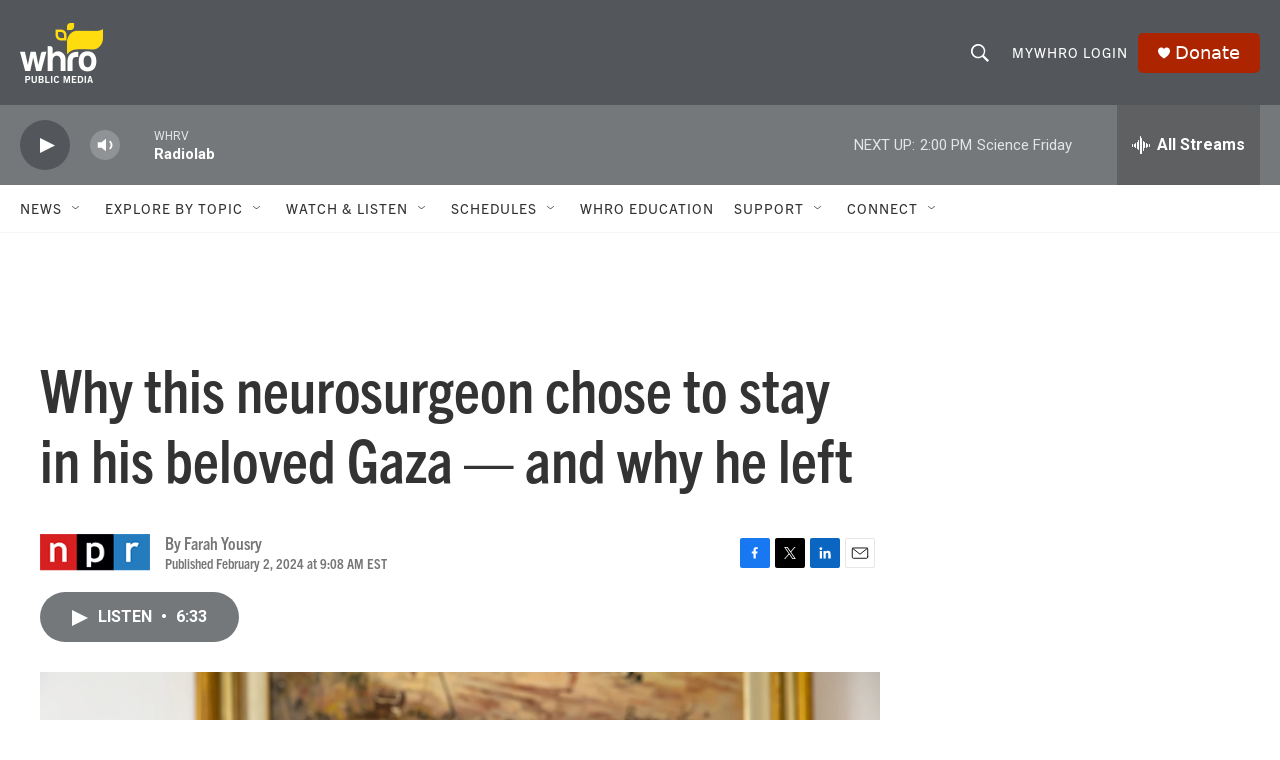

--- FILE ---
content_type: text/html;charset=UTF-8
request_url: https://www.whro.org/2024-02-02/why-this-neurosurgeon-chose-to-stay-in-his-beloved-gaza-and-why-he-left
body_size: 37348
content:
<!DOCTYPE html>
<html class="ArtP aside" lang="en">
    <head>
    <meta charset="UTF-8">

    

    <style data-cssvarsponyfill="true">
        :root { --siteBgColorInverse: #121212; --primaryTextColorInverse: #ffffff; --secondaryTextColorInverse: #cccccc; --tertiaryTextColorInverse: #c5c5c5; --headerBgColorInverse: #121212; --headerBorderColorInverse: #dcddde; --headerTextColorInverse: #ffffff; --secC1_Inverse: #a2a2a2; --secC4_Inverse: #282828; --headerNavBarBgColorInverse: #121212; --headerMenuBgColorInverse: #ffffff; --headerMenuTextColorInverse: #6b2b85; --headerMenuTextColorHoverInverse: #6b2b85; --liveBlogTextColorInverse: #ffffff; --applyButtonColorInverse: #4485D5; --applyButtonTextColorInverse: #4485D5; --siteBgColor: #ffffff; --primaryTextColor: #333333; --secondaryTextColor: #666666; --secC1: #767676; --secC4: #f5f5f5; --secC5: #ffffff; --siteBgColor: #ffffff; --siteInverseBgColor: #000000; --linkColor: #1772b0; --linkHoverColor: #125c8e; --headerBgColor: #53565a; --headerBgColorInverse: #000000; --headerBorderColor: #858585; --headerBorderColorInverse: #858585; --tertiaryTextColor: #1c1c1c; --headerTextColor: #ffffff; --headerTextColorHover: #cccccc; --buttonTextColor: #ffffff; --headerNavBarBgColor: #ffffff; --headerNavBarTextColor: #333333; --headerMenuBgColor: #ffffff; --headerMenuTextColor: #333333; --headerMenuTextColorHover: #767676; --liveBlogTextColor: #282829; --applyButtonColor: #194173; --applyButtonTextColor: #2c4273; --primaryColor1: #75787b; --primaryColor2: #53565a; --breakingColor: #ff6f00; --secC2: #dcdcdc; --secC3: #e6e6e6; --secC5: #ffffff; --linkColor: #1772b0; --linkHoverColor: #125c8e; --donateBGColor: #ac2500; --headerIconColor: #ffffff; --hatButtonBgColor: #ffffff; --hatButtonBgHoverColor: #411c58; --hatButtonBorderColor: #411c58; --hatButtonBorderHoverColor: #ffffff; --hatButtoniconColor: #d62021; --hatButtonTextColor: #ffffff; --hatButtonTextHoverColor: #cccccc; --footerTextColor: #ffffff; --footerTextBgColor: #ffffff; --footerPartnersBgColor: #75787b; --listBorderColor: #000000; --gridBorderColor: #e6e6e6; --tagButtonBorderColor: #1772b0; --tagButtonTextColor: #1772b0; --breakingTextColor: #ffffff; --sectionTextColor: #ff6f00; --contentWidth: 1240px; --primaryHeadlineFont: sans-serif; --secHlFont: sans-serif; --bodyFont: sans-serif; --colorWhite: #ffffff; --colorBlack: #000000;} .fonts-loaded { --primaryHeadlineFont: "trade-gothic-next-condensed"; --secHlFont: "trade-gothic-next-condensed"; --bodyFont: "trade-gothic-next"; --liveBlogBodyFont: "Roboto";}
    </style>

    
    
    <meta name="twitter:card" content="summary_large_image"/>
    
    
    
    
    <meta name="twitter:description" content="Since boyhood, Husam Abukhedeir wanted to become a doctor and serve his people. He overcome obstacles to get his medical credentials and practiced neurosurgery at Al-Shifa Hospital. Then came the war."/>
    
    
    <meta name="twitter:image" content="https://npr.brightspotcdn.com/dims4/default/fb87825/2147483647/strip/true/crop/1998x1124+0+437/resize/1200x675!/quality/90/?url=https%3A%2F%2Fmedia.npr.org%2Fassets%2Fimg%2F2024%2F02%2F01%2F02_240201_10291708_pike_sq-ea0d43e15ed3f62bfc3b34ad7a80ed373454d4d7.jpg"/>

    
    
    <meta name="twitter:site" content="@whro"/>
    
    
    
    <meta name="twitter:title" content="Why this neurosurgeon chose to stay in his beloved Gaza — and why he left"/>
    
<meta name="disqus.shortname" content="npr-whro">
<meta name="disqus.url" content="https://www.whro.org/2024-02-02/why-this-neurosurgeon-chose-to-stay-in-his-beloved-gaza-and-why-he-left">
<meta name="disqus.title" content="Why this neurosurgeon chose to stay in his beloved Gaza — and why he left">
<meta name="disqus.identifier" content="0000018d-6b22-d64e-a9bd-ef6bcbae0000">
    <meta property="fb:app_id" content="966144370871591">


<meta name="robots" content="max-image-preview:large">


    <meta property="og:title" content="Why this neurosurgeon chose to stay in his beloved Gaza — and why he left">

    <meta property="og:url" content="https://www.whro.org/2024-02-02/why-this-neurosurgeon-chose-to-stay-in-his-beloved-gaza-and-why-he-left">

    <meta property="og:image" content="https://npr.brightspotcdn.com/dims4/default/3e925ef/2147483647/strip/true/crop/1998x1049+0+475/resize/1200x630!/quality/90/?url=https%3A%2F%2Fmedia.npr.org%2Fassets%2Fimg%2F2024%2F02%2F01%2F02_240201_10291708_pike_sq-ea0d43e15ed3f62bfc3b34ad7a80ed373454d4d7.jpg">

    
    <meta property="og:image:url" content="https://npr.brightspotcdn.com/dims4/default/3e925ef/2147483647/strip/true/crop/1998x1049+0+475/resize/1200x630!/quality/90/?url=https%3A%2F%2Fmedia.npr.org%2Fassets%2Fimg%2F2024%2F02%2F01%2F02_240201_10291708_pike_sq-ea0d43e15ed3f62bfc3b34ad7a80ed373454d4d7.jpg">
    
    <meta property="og:image:width" content="1200">
    <meta property="og:image:height" content="630">
    <meta property="og:image:type" content="image/jpeg">
    

    <meta property="og:description" content="Since boyhood, Husam Abukhedeir wanted to become a doctor and serve his people. He overcome obstacles to get his medical credentials and practiced neurosurgery at Al-Shifa Hospital. Then came the war.">

    <meta property="og:site_name" content="WHRO Public Media">



    <meta property="og:type" content="article">

    <meta property="article:author" content="">

    <meta property="article:published_time" content="2024-02-02T14:08:00">

    <meta property="article:modified_time" content="2024-02-02T18:44:18.396">

    <meta property="article:tag" content="NPR Top Stories">


    <link data-cssvarsponyfill="true" class="Webpack-css" rel="stylesheet" href="https://npr.brightspotcdn.com/resource/00000177-1bc0-debb-a57f-dfcf4a950000/styleguide/All.min.0db89f2a608a6b13cec2d9fc84f71c45.gz.css">

    <link rel="stylesheet" href="https://use.typekit.net/sgz6und.css">


    <style>.FooterNavigation-items-item {
    display: inline-block
}</style>
<style>[class*='-articleBody'] > ul,
[class*='-articleBody'] > ul ul {
    list-style-type: disc;
}</style>
<link rel="stylesheet" href="//use.typekit.net/xma8jcl.css">
<style>.PH-nav-bar .NavI .NavLink{ font-family:"trade-gothic-next"; font-size:1.5rem; }

/* Mobile Main Navigation */
.PH-menu-trigger:hover{ color:#ccc }
.PH-menu-trigger:hover svg{ opacity:1 }
.PH-menu-trigger .burger-menu:hover{ fill:#ccc }
.PH-ham-m-close{ color:#fff; }
.PH-ham-m-close .close-x{ fill:#fff; }
.PH-ham-m-wrapper{ background: #53565a; }
.PH-ham-m .NavI-text,
.PH-ham-m .Nav .NavI-text,
.PH-ham-m .Nav .NavI-more{ color:#fff; } 
.PH-ham-m .NavI .NavLink{ color:#fff }
.PH-ham-m .NavI .NavLink:hover{ color:#ccc }

/* Articles - Audio Player */
.AudioEnh{ background: var(--headerBgColor); }
.StreamPill:hover, [playing] .StreamPill{ opacity:0.8 }
.AlertBar{ background-color:#004f71 !important; }
.AlertBar-message { padding: 3%; color: white; text-align:left;}
.BrightspotPersistentPlayer-dfpAd { margin-left: 0px; margin-right: -5px; }</style>


    <meta name="viewport" content="width=device-width, initial-scale=1, viewport-fit=cover"><title>Why this neurosurgeon chose to stay in his beloved Gaza — and why he left</title><meta name="description" content="Since boyhood, Husam Abukhedeir wanted to become a doctor and serve his people. He overcome obstacles to get his medical credentials and practiced neurosurgery at Al-Shifa Hospital. Then came the war."><link rel="canonical" href="https://www.npr.org/sections/goatsandsoda/2024/02/02/1228089758/israel-gaza-war-palestinian-neurosurgeon"><meta name="brightspot.contentId" content="0000018d-6b22-d64e-a9bd-ef6bcbae0000"><link rel="apple-touch-icon"sizes="180x180"href="/apple-touch-icon.png"><link rel="icon"type="image/png"href="/favicon-32x32.png"><link rel="icon"type="image/png"href="/favicon-16x16.png">
    
    
    <meta name="brightspot-dataLayer" content="{
  &quot;author&quot; : &quot;Farah Yousry&quot;,
  &quot;bspStoryId&quot; : &quot;0000018d-6b22-d64e-a9bd-ef6bcbae0000&quot;,
  &quot;category&quot; : &quot;&quot;,
  &quot;inlineAudio&quot; : 1,
  &quot;keywords&quot; : &quot;NPR Top Stories&quot;,
  &quot;nprCmsSite&quot; : true,
  &quot;nprStoryId&quot; : &quot;1228089758&quot;,
  &quot;pageType&quot; : &quot;news-story&quot;,
  &quot;program&quot; : &quot;&quot;,
  &quot;publishedDate&quot; : &quot;2024-02-02T09:08:00Z&quot;,
  &quot;siteName&quot; : &quot;WHRO Public Media&quot;,
  &quot;station&quot; : &quot;WHRO&quot;,
  &quot;stationOrgId&quot; : &quot;1177&quot;,
  &quot;storyOrgId&quot; : &quot;s1&quot;,
  &quot;storyTheme&quot; : &quot;news-story&quot;,
  &quot;storyTitle&quot; : &quot;Why this neurosurgeon chose to stay in his beloved Gaza — and why he left&quot;,
  &quot;timezone&quot; : &quot;America/New_York&quot;,
  &quot;wordCount&quot; : 0,
  &quot;series&quot; : &quot;&quot;
}">
    <script id="brightspot-dataLayer">
        (function () {
            var dataValue = document.head.querySelector('meta[name="brightspot-dataLayer"]').content;
            if (dataValue) {
                window.brightspotDataLayer = JSON.parse(dataValue);
            }
        })();
    </script>

    

    

    
    <script src="https://npr.brightspotcdn.com/resource/00000177-1bc0-debb-a57f-dfcf4a950000/styleguide/All.min.fd8f7fccc526453c829dde80fc7c2ef5.gz.js" async></script>
    

    <meta name="gtm-dataLayer" content="{
  &quot;gtmAuthor&quot; : &quot;Farah Yousry&quot;,
  &quot;gtmBspStoryId&quot; : &quot;0000018d-6b22-d64e-a9bd-ef6bcbae0000&quot;,
  &quot;gtmCategory&quot; : &quot;&quot;,
  &quot;gtmInlineAudio&quot; : 1,
  &quot;gtmKeywords&quot; : &quot;NPR Top Stories&quot;,
  &quot;gtmNprCmsSite&quot; : true,
  &quot;gtmNprStoryId&quot; : &quot;1228089758&quot;,
  &quot;gtmPageType&quot; : &quot;news-story&quot;,
  &quot;gtmProgram&quot; : &quot;&quot;,
  &quot;gtmPublishedDate&quot; : &quot;2024-02-02T09:08:00Z&quot;,
  &quot;gtmSiteName&quot; : &quot;WHRO Public Media&quot;,
  &quot;gtmStation&quot; : &quot;WHRO&quot;,
  &quot;gtmStationOrgId&quot; : &quot;1177&quot;,
  &quot;gtmStoryOrgId&quot; : &quot;s1&quot;,
  &quot;gtmStoryTheme&quot; : &quot;news-story&quot;,
  &quot;gtmStoryTitle&quot; : &quot;Why this neurosurgeon chose to stay in his beloved Gaza — and why he left&quot;,
  &quot;gtmTimezone&quot; : &quot;America/New_York&quot;,
  &quot;gtmWordCount&quot; : 0,
  &quot;gtmSeries&quot; : &quot;&quot;
}"><script>

    (function () {
        var dataValue = document.head.querySelector('meta[name="gtm-dataLayer"]').content;
        if (dataValue) {
            window.dataLayer = window.dataLayer || [];
            dataValue = JSON.parse(dataValue);
            dataValue['event'] = 'gtmFirstView';
            window.dataLayer.push(dataValue);
        }
    })();

    (function(w,d,s,l,i){w[l]=w[l]||[];w[l].push({'gtm.start':
            new Date().getTime(),event:'gtm.js'});var f=d.getElementsByTagName(s)[0],
        j=d.createElement(s),dl=l!='dataLayer'?'&l='+l:'';j.async=true;j.src=
        'https://www.googletagmanager.com/gtm.js?id='+i+dl;f.parentNode.insertBefore(j,f);
})(window,document,'script','dataLayer','GTM-N39QFDR');</script><script async="async" src="https://securepubads.g.doubleclick.net/tag/js/gpt.js"></script>
<script type="text/javascript">
    // Google tag setup
    var googletag = googletag || {};
    googletag.cmd = googletag.cmd || [];

    googletag.cmd.push(function () {
        // @see https://developers.google.com/publisher-tag/reference#googletag.PubAdsService_enableLazyLoad
        googletag.pubads().enableLazyLoad({
            fetchMarginPercent: 100, // fetch and render ads within this % of viewport
            renderMarginPercent: 100,
            mobileScaling: 1  // Same on mobile.
        });

        googletag.pubads().enableSingleRequest()
        googletag.pubads().enableAsyncRendering()
        googletag.pubads().collapseEmptyDivs()
        googletag.pubads().disableInitialLoad()
        googletag.enableServices()
    })
</script>
<!-- no longer used, moved disqus script to be loaded by ps-disqus-comment-module.js to avoid errors --><script>

  window.fbAsyncInit = function() {
      FB.init({
          
              appId : '966144370871591',
          
          xfbml : true,
          version : 'v2.9'
      });
  };

  (function(d, s, id){
     var js, fjs = d.getElementsByTagName(s)[0];
     if (d.getElementById(id)) {return;}
     js = d.createElement(s); js.id = id;
     js.src = "//connect.facebook.net/en_US/sdk.js";
     fjs.parentNode.insertBefore(js, fjs);
   }(document, 'script', 'facebook-jssdk'));
</script>
<script type="application/ld+json">{"@context":"http://schema.org","@type":"NewsArticle","author":[{"@context":"http://schema.org","@type":"Person","name":"Farah Yousry"}],"dateModified":"2024-02-02T13:44:18Z","datePublished":"2024-02-02T09:08:00Z","headline":"Why this neurosurgeon chose to stay in his beloved Gaza — and why he left","image":{"@context":"http://schema.org","@type":"ImageObject","url":"https://media.npr.org/assets/img/2024/02/01/02_240201_10291708_pike_custom-c9b89449cfba441cf5a2eba53e14ef8b04580529.jpg"},"mainEntityOfPage":{"@type":"NewsArticle","@id":"https://www.whro.org/2024-02-02/why-this-neurosurgeon-chose-to-stay-in-his-beloved-gaza-and-why-he-left"},"publisher":{"@type":"Organization","name":"WHRO","logo":{"@context":"http://schema.org","@type":"ImageObject","height":"60","url":"https://npr.brightspotcdn.com/dims4/default/e166f37/2147483647/resize/x60/quality/90/?url=http%3A%2F%2Fnpr-brightspot.s3.amazonaws.com%2F93%2F59%2F3e42d9e347318c132800fcbaad70%2Fheaderlogo-whropublicmedia.png","width":"83"}}}</script><script type="application/ld+json">{"@context":"http://schema.org","@type":"ListenAction","description":"Since boyhood, Husam Abukhedeir wanted to become a doctor and serve his people. He overcome obstacles to get his medical credentials and practiced neurosurgery at Al-Shifa Hospital. Then came the war.","name":"Why this neurosurgeon chose to stay in his beloved Gaza — and why he left"}</script><script>window.addEventListener('DOMContentLoaded', (event) => {
    window.nulldurationobserver = new MutationObserver(function (mutations) {
        document.querySelectorAll('.StreamPill-duration').forEach(pill => { 
      if (pill.innerText == "LISTENNULL") {
         pill.innerText = "LISTEN"
      } 
    });
      });

      window.nulldurationobserver.observe(document.body, {
        childList: true,
        subtree: true
      });
});
</script>
<script src="https://pages.whro.org/glade/glade.js"></script>
<script src="//fast.fonts.net/jsapi/53f3ff2f-67ef-4cc5-8859-9f96e26fda2a.js" async></script>
<script>		!function (w, d, t) {
		  w.TiktokAnalyticsObject=t;var ttq=w[t]=w[t]||[];ttq.methods=["page","track","identify","instances","debug","on","off","once","ready","alias","group","enableCookie","disableCookie"],ttq.setAndDefer=function(t,e){t[e]=function(){t.push([e].concat(Array.prototype.slice.call(arguments,0)))}};for(var i=0;i<ttq.methods.length;i++)ttq.setAndDefer(ttq,ttq.methods[i]);ttq.instance=function(t){for(var e=ttq._i[t]||[],n=0;n<ttq.methods.length;n++
)ttq.setAndDefer(e,ttq.methods[n]);return e},ttq.load=function(e,n){var i="https://analytics.tiktok.com/i18n/pixel/events.js";ttq._i=ttq._i||{},ttq._i[e]=[],ttq._i[e]._u=i,ttq._t=ttq._t||{},ttq._t[e]=+new Date,ttq._o=ttq._o||{},ttq._o[e]=n||{};n=document.createElement("script");n.type="text/javascript",n.async=!0,n.src=i+"?sdkid="+e+"&lib="+t;e=document.getElementsByTagName("script")[0];e.parentNode.insertBefore(n,e)};
		
		  ttq.load('CP16LDRC77UF8F9DC3EG');
		  ttq.page();
		}(window, document, 'ttq');</script>
<script src="https://cdnjs.cloudflare.com/ajax/libs/luxon/3.4.4/luxon.min.js"></script>


    <script>
        var head = document.getElementsByTagName('head')
        head = head[0]
        var link = document.createElement('link');
        link.setAttribute('href', 'https://fonts.googleapis.com/css?family=Roboto Condensed|Roboto|Roboto:400,500,700&display=swap');
        var relList = link.relList;

        if (relList && relList.supports('preload')) {
            link.setAttribute('as', 'style');
            link.setAttribute('rel', 'preload');
            link.setAttribute('onload', 'this.rel="stylesheet"');
            link.setAttribute('crossorigin', 'anonymous');
        } else {
            link.setAttribute('rel', 'stylesheet');
        }

        head.appendChild(link);
    </script>
</head>


    <body class="Page-body" data-content-width="1240px">
    <noscript>
    <iframe src="https://www.googletagmanager.com/ns.html?id=GTM-N39QFDR" height="0" width="0" style="display:none;visibility:hidden"></iframe>
</noscript>
        

    <!-- Putting icons here, so we don't have to include in a bunch of -body hbs's -->
<svg xmlns="http://www.w3.org/2000/svg" style="display:none" id="iconsMap1" class="iconsMap">
    <symbol id="play-icon" viewBox="0 0 115 115">
        <polygon points="0,0 115,57.5 0,115" fill="currentColor" />
    </symbol>
    <symbol id="grid" viewBox="0 0 32 32">
            <g>
                <path d="M6.4,5.7 C6.4,6.166669 6.166669,6.4 5.7,6.4 L0.7,6.4 C0.233331,6.4 0,6.166669 0,5.7 L0,0.7 C0,0.233331 0.233331,0 0.7,0 L5.7,0 C6.166669,0 6.4,0.233331 6.4,0.7 L6.4,5.7 Z M19.2,5.7 C19.2,6.166669 18.966669,6.4 18.5,6.4 L13.5,6.4 C13.033331,6.4 12.8,6.166669 12.8,5.7 L12.8,0.7 C12.8,0.233331 13.033331,0 13.5,0 L18.5,0 C18.966669,0 19.2,0.233331 19.2,0.7 L19.2,5.7 Z M32,5.7 C32,6.166669 31.766669,6.4 31.3,6.4 L26.3,6.4 C25.833331,6.4 25.6,6.166669 25.6,5.7 L25.6,0.7 C25.6,0.233331 25.833331,0 26.3,0 L31.3,0 C31.766669,0 32,0.233331 32,0.7 L32,5.7 Z M6.4,18.5 C6.4,18.966669 6.166669,19.2 5.7,19.2 L0.7,19.2 C0.233331,19.2 0,18.966669 0,18.5 L0,13.5 C0,13.033331 0.233331,12.8 0.7,12.8 L5.7,12.8 C6.166669,12.8 6.4,13.033331 6.4,13.5 L6.4,18.5 Z M19.2,18.5 C19.2,18.966669 18.966669,19.2 18.5,19.2 L13.5,19.2 C13.033331,19.2 12.8,18.966669 12.8,18.5 L12.8,13.5 C12.8,13.033331 13.033331,12.8 13.5,12.8 L18.5,12.8 C18.966669,12.8 19.2,13.033331 19.2,13.5 L19.2,18.5 Z M32,18.5 C32,18.966669 31.766669,19.2 31.3,19.2 L26.3,19.2 C25.833331,19.2 25.6,18.966669 25.6,18.5 L25.6,13.5 C25.6,13.033331 25.833331,12.8 26.3,12.8 L31.3,12.8 C31.766669,12.8 32,13.033331 32,13.5 L32,18.5 Z M6.4,31.3 C6.4,31.766669 6.166669,32 5.7,32 L0.7,32 C0.233331,32 0,31.766669 0,31.3 L0,26.3 C0,25.833331 0.233331,25.6 0.7,25.6 L5.7,25.6 C6.166669,25.6 6.4,25.833331 6.4,26.3 L6.4,31.3 Z M19.2,31.3 C19.2,31.766669 18.966669,32 18.5,32 L13.5,32 C13.033331,32 12.8,31.766669 12.8,31.3 L12.8,26.3 C12.8,25.833331 13.033331,25.6 13.5,25.6 L18.5,25.6 C18.966669,25.6 19.2,25.833331 19.2,26.3 L19.2,31.3 Z M32,31.3 C32,31.766669 31.766669,32 31.3,32 L26.3,32 C25.833331,32 25.6,31.766669 25.6,31.3 L25.6,26.3 C25.6,25.833331 25.833331,25.6 26.3,25.6 L31.3,25.6 C31.766669,25.6 32,25.833331 32,26.3 L32,31.3 Z" id=""></path>
            </g>
    </symbol>
    <symbol id="radio-stream" width="18" height="19" viewBox="0 0 18 19">
        <g fill="currentColor" fill-rule="nonzero">
            <path d="M.5 8c-.276 0-.5.253-.5.565v1.87c0 .312.224.565.5.565s.5-.253.5-.565v-1.87C1 8.253.776 8 .5 8zM2.5 8c-.276 0-.5.253-.5.565v1.87c0 .312.224.565.5.565s.5-.253.5-.565v-1.87C3 8.253 2.776 8 2.5 8zM3.5 7c-.276 0-.5.276-.5.617v3.766c0 .34.224.617.5.617s.5-.276.5-.617V7.617C4 7.277 3.776 7 3.5 7zM5.5 6c-.276 0-.5.275-.5.613v5.774c0 .338.224.613.5.613s.5-.275.5-.613V6.613C6 6.275 5.776 6 5.5 6zM6.5 4c-.276 0-.5.26-.5.58v8.84c0 .32.224.58.5.58s.5-.26.5-.58V4.58C7 4.26 6.776 4 6.5 4zM8.5 0c-.276 0-.5.273-.5.61v17.78c0 .337.224.61.5.61s.5-.273.5-.61V.61C9 .273 8.776 0 8.5 0zM9.5 2c-.276 0-.5.274-.5.612v14.776c0 .338.224.612.5.612s.5-.274.5-.612V2.612C10 2.274 9.776 2 9.5 2zM11.5 5c-.276 0-.5.276-.5.616v8.768c0 .34.224.616.5.616s.5-.276.5-.616V5.616c0-.34-.224-.616-.5-.616zM12.5 6c-.276 0-.5.262-.5.584v4.832c0 .322.224.584.5.584s.5-.262.5-.584V6.584c0-.322-.224-.584-.5-.584zM14.5 7c-.276 0-.5.29-.5.647v3.706c0 .357.224.647.5.647s.5-.29.5-.647V7.647C15 7.29 14.776 7 14.5 7zM15.5 8c-.276 0-.5.253-.5.565v1.87c0 .312.224.565.5.565s.5-.253.5-.565v-1.87c0-.312-.224-.565-.5-.565zM17.5 8c-.276 0-.5.253-.5.565v1.87c0 .312.224.565.5.565s.5-.253.5-.565v-1.87c0-.312-.224-.565-.5-.565z"/>
        </g>
    </symbol>
    <symbol id="icon-magnify" viewBox="0 0 31 31">
        <g>
            <path fill-rule="evenodd" d="M22.604 18.89l-.323.566 8.719 8.8L28.255 31l-8.719-8.8-.565.404c-2.152 1.346-4.386 2.018-6.7 2.018-3.39 0-6.284-1.21-8.679-3.632C1.197 18.568 0 15.66 0 12.27c0-3.39 1.197-6.283 3.592-8.678C5.987 1.197 8.88 0 12.271 0c3.39 0 6.283 1.197 8.678 3.592 2.395 2.395 3.593 5.288 3.593 8.679 0 2.368-.646 4.574-1.938 6.62zM19.162 5.77C17.322 3.925 15.089 3 12.46 3c-2.628 0-4.862.924-6.702 2.77C3.92 7.619 3 9.862 3 12.5c0 2.639.92 4.882 2.76 6.73C7.598 21.075 9.832 22 12.46 22c2.629 0 4.862-.924 6.702-2.77C21.054 17.33 22 15.085 22 12.5c0-2.586-.946-4.83-2.838-6.73z"/>
        </g>
    </symbol>
    <symbol id="burger-menu" viewBox="0 0 14 10">
        <g>
            <path fill-rule="evenodd" d="M0 5.5v-1h14v1H0zM0 1V0h14v1H0zm0 9V9h14v1H0z"></path>
        </g>
    </symbol>
    <symbol id="close-x" viewBox="0 0 14 14">
        <g>
            <path fill-rule="nonzero" d="M6.336 7L0 .664.664 0 7 6.336 13.336 0 14 .664 7.664 7 14 13.336l-.664.664L7 7.664.664 14 0 13.336 6.336 7z"></path>
        </g>
    </symbol>
    <symbol id="share-more-arrow" viewBox="0 0 512 512" style="enable-background:new 0 0 512 512;">
        <g>
            <g>
                <path d="M512,241.7L273.643,3.343v156.152c-71.41,3.744-138.015,33.337-188.958,84.28C30.075,298.384,0,370.991,0,448.222v60.436
                    l29.069-52.985c45.354-82.671,132.173-134.027,226.573-134.027c5.986,0,12.004,0.212,18.001,0.632v157.779L512,241.7z
                    M255.642,290.666c-84.543,0-163.661,36.792-217.939,98.885c26.634-114.177,129.256-199.483,251.429-199.483h15.489V78.131
                    l163.568,163.568L304.621,405.267V294.531l-13.585-1.683C279.347,291.401,267.439,290.666,255.642,290.666z"></path>
            </g>
        </g>
    </symbol>
    <symbol id="chevron" viewBox="0 0 100 100">
        <g>
            <path d="M22.4566257,37.2056786 L-21.4456527,71.9511488 C-22.9248661,72.9681457 -24.9073712,72.5311671 -25.8758148,70.9765924 L-26.9788683,69.2027424 C-27.9450684,67.6481676 -27.5292733,65.5646602 -26.0500598,64.5484493 L20.154796,28.2208967 C21.5532435,27.2597011 23.3600078,27.2597011 24.759951,28.2208967 L71.0500598,64.4659264 C72.5292733,65.4829232 72.9450684,67.5672166 71.9788683,69.1217913 L70.8750669,70.8956413 C69.9073712,72.4502161 67.9241183,72.8848368 66.4449048,71.8694118 L22.4566257,37.2056786 Z" id="Transparent-Chevron" transform="translate(22.500000, 50.000000) rotate(90.000000) translate(-22.500000, -50.000000) "></path>
        </g>
    </symbol>
</svg>

<svg xmlns="http://www.w3.org/2000/svg" style="display:none" id="iconsMap2" class="iconsMap">
    <symbol id="mono-icon-facebook" viewBox="0 0 10 19">
        <path fill-rule="evenodd" d="M2.707 18.25V10.2H0V7h2.707V4.469c0-1.336.375-2.373 1.125-3.112C4.582.62 5.578.25 6.82.25c1.008 0 1.828.047 2.461.14v2.848H7.594c-.633 0-1.067.14-1.301.422-.188.235-.281.61-.281 1.125V7H9l-.422 3.2H6.012v8.05H2.707z"></path>
    </symbol>
    <symbol id="mono-icon-instagram" viewBox="0 0 17 17">
        <g>
            <path fill-rule="evenodd" d="M8.281 4.207c.727 0 1.4.182 2.022.545a4.055 4.055 0 0 1 1.476 1.477c.364.62.545 1.294.545 2.021 0 .727-.181 1.4-.545 2.021a4.055 4.055 0 0 1-1.476 1.477 3.934 3.934 0 0 1-2.022.545c-.726 0-1.4-.182-2.021-.545a4.055 4.055 0 0 1-1.477-1.477 3.934 3.934 0 0 1-.545-2.021c0-.727.182-1.4.545-2.021A4.055 4.055 0 0 1 6.26 4.752a3.934 3.934 0 0 1 2.021-.545zm0 6.68a2.54 2.54 0 0 0 1.864-.774 2.54 2.54 0 0 0 .773-1.863 2.54 2.54 0 0 0-.773-1.863 2.54 2.54 0 0 0-1.864-.774 2.54 2.54 0 0 0-1.863.774 2.54 2.54 0 0 0-.773 1.863c0 .727.257 1.348.773 1.863a2.54 2.54 0 0 0 1.863.774zM13.45 4.03c-.023.258-.123.48-.299.668a.856.856 0 0 1-.65.281.913.913 0 0 1-.668-.28.913.913 0 0 1-.281-.669c0-.258.094-.48.281-.668a.913.913 0 0 1 .668-.28c.258 0 .48.093.668.28.187.188.281.41.281.668zm2.672.95c.023.656.035 1.746.035 3.269 0 1.523-.017 2.62-.053 3.287-.035.668-.134 1.248-.298 1.74a4.098 4.098 0 0 1-.967 1.53 4.098 4.098 0 0 1-1.53.966c-.492.164-1.072.264-1.74.3-.668.034-1.763.052-3.287.052-1.523 0-2.619-.018-3.287-.053-.668-.035-1.248-.146-1.74-.334a3.747 3.747 0 0 1-1.53-.931 4.098 4.098 0 0 1-.966-1.53c-.164-.492-.264-1.072-.299-1.74C.424 10.87.406 9.773.406 8.25S.424 5.63.46 4.963c.035-.668.135-1.248.299-1.74.21-.586.533-1.096.967-1.53A4.098 4.098 0 0 1 3.254.727c.492-.164 1.072-.264 1.74-.3C5.662.394 6.758.376 8.281.376c1.524 0 2.62.018 3.287.053.668.035 1.248.135 1.74.299a4.098 4.098 0 0 1 2.496 2.496c.165.492.27 1.078.317 1.757zm-1.687 7.91c.14-.399.234-1.032.28-1.899.024-.515.036-1.242.036-2.18V7.689c0-.961-.012-1.688-.035-2.18-.047-.89-.14-1.524-.281-1.899a2.537 2.537 0 0 0-1.512-1.511c-.375-.14-1.008-.235-1.899-.282a51.292 51.292 0 0 0-2.18-.035H7.72c-.938 0-1.664.012-2.18.035-.867.047-1.5.141-1.898.282a2.537 2.537 0 0 0-1.512 1.511c-.14.375-.234 1.008-.281 1.899a51.292 51.292 0 0 0-.036 2.18v1.125c0 .937.012 1.664.036 2.18.047.866.14 1.5.28 1.898.306.726.81 1.23 1.513 1.511.398.141 1.03.235 1.898.282.516.023 1.242.035 2.18.035h1.125c.96 0 1.687-.012 2.18-.035.89-.047 1.523-.141 1.898-.282.726-.304 1.23-.808 1.512-1.511z"></path>
        </g>
    </symbol>
    <symbol id="mono-icon-email" viewBox="0 0 512 512">
        <g>
            <path d="M67,148.7c11,5.8,163.8,89.1,169.5,92.1c5.7,3,11.5,4.4,20.5,4.4c9,0,14.8-1.4,20.5-4.4c5.7-3,158.5-86.3,169.5-92.1
                c4.1-2.1,11-5.9,12.5-10.2c2.6-7.6-0.2-10.5-11.3-10.5H257H65.8c-11.1,0-13.9,3-11.3,10.5C56,142.9,62.9,146.6,67,148.7z"></path>
            <path d="M455.7,153.2c-8.2,4.2-81.8,56.6-130.5,88.1l82.2,92.5c2,2,2.9,4.4,1.8,5.6c-1.2,1.1-3.8,0.5-5.9-1.4l-98.6-83.2
                c-14.9,9.6-25.4,16.2-27.2,17.2c-7.7,3.9-13.1,4.4-20.5,4.4c-7.4,0-12.8-0.5-20.5-4.4c-1.9-1-12.3-7.6-27.2-17.2l-98.6,83.2
                c-2,2-4.7,2.6-5.9,1.4c-1.2-1.1-0.3-3.6,1.7-5.6l82.1-92.5c-48.7-31.5-123.1-83.9-131.3-88.1c-8.8-4.5-9.3,0.8-9.3,4.9
                c0,4.1,0,205,0,205c0,9.3,13.7,20.9,23.5,20.9H257h185.5c9.8,0,21.5-11.7,21.5-20.9c0,0,0-201,0-205
                C464,153.9,464.6,148.7,455.7,153.2z"></path>
        </g>
    </symbol>
    <symbol id="default-image" width="24" height="24" viewBox="0 0 24 24" fill="none" stroke="currentColor" stroke-width="2" stroke-linecap="round" stroke-linejoin="round" class="feather feather-image">
        <rect x="3" y="3" width="18" height="18" rx="2" ry="2"></rect>
        <circle cx="8.5" cy="8.5" r="1.5"></circle>
        <polyline points="21 15 16 10 5 21"></polyline>
    </symbol>
    <symbol id="icon-email" width="18px" viewBox="0 0 20 14">
        <g id="Symbols" stroke="none" stroke-width="1" fill="none" fill-rule="evenodd" stroke-linecap="round" stroke-linejoin="round">
            <g id="social-button-bar" transform="translate(-125.000000, -8.000000)" stroke="#000000">
                <g id="Group-2" transform="translate(120.000000, 0.000000)">
                    <g id="envelope" transform="translate(6.000000, 9.000000)">
                        <path d="M17.5909091,10.6363636 C17.5909091,11.3138182 17.0410909,11.8636364 16.3636364,11.8636364 L1.63636364,11.8636364 C0.958909091,11.8636364 0.409090909,11.3138182 0.409090909,10.6363636 L0.409090909,1.63636364 C0.409090909,0.958090909 0.958909091,0.409090909 1.63636364,0.409090909 L16.3636364,0.409090909 C17.0410909,0.409090909 17.5909091,0.958090909 17.5909091,1.63636364 L17.5909091,10.6363636 L17.5909091,10.6363636 Z" id="Stroke-406"></path>
                        <polyline id="Stroke-407" points="17.1818182 0.818181818 9 7.36363636 0.818181818 0.818181818"></polyline>
                    </g>
                </g>
            </g>
        </g>
    </symbol>
    <symbol id="mono-icon-print" viewBox="0 0 12 12">
        <g fill-rule="evenodd">
            <path fill-rule="nonzero" d="M9 10V7H3v3H1a1 1 0 0 1-1-1V4a1 1 0 0 1 1-1h10a1 1 0 0 1 1 1v3.132A2.868 2.868 0 0 1 9.132 10H9zm.5-4.5a1 1 0 1 0 0-2 1 1 0 0 0 0 2zM3 0h6v2H3z"></path>
            <path d="M4 8h4v4H4z"></path>
        </g>
    </symbol>
    <symbol id="mono-icon-copylink" viewBox="0 0 12 12">
        <g fill-rule="evenodd">
            <path d="M10.199 2.378c.222.205.4.548.465.897.062.332.016.614-.132.774L8.627 6.106c-.187.203-.512.232-.75-.014a.498.498 0 0 0-.706.028.499.499 0 0 0 .026.706 1.509 1.509 0 0 0 2.165-.04l1.903-2.06c.37-.398.506-.98.382-1.636-.105-.557-.392-1.097-.77-1.445L9.968.8C9.591.452 9.03.208 8.467.145 7.803.072 7.233.252 6.864.653L4.958 2.709a1.509 1.509 0 0 0 .126 2.161.5.5 0 1 0 .68-.734c-.264-.218-.26-.545-.071-.747L7.597 1.33c.147-.16.425-.228.76-.19.353.038.71.188.931.394l.91.843.001.001zM1.8 9.623c-.222-.205-.4-.549-.465-.897-.062-.332-.016-.614.132-.774l1.905-2.057c.187-.203.512-.232.75.014a.498.498 0 0 0 .706-.028.499.499 0 0 0-.026-.706 1.508 1.508 0 0 0-2.165.04L.734 7.275c-.37.399-.506.98-.382 1.637.105.557.392 1.097.77 1.445l.91.843c.376.35.937.594 1.5.656.664.073 1.234-.106 1.603-.507L7.04 9.291a1.508 1.508 0 0 0-.126-2.16.5.5 0 0 0-.68.734c.264.218.26.545.071.747l-1.904 2.057c-.147.16-.425.228-.76.191-.353-.038-.71-.188-.931-.394l-.91-.843z"></path>
            <path d="M8.208 3.614a.5.5 0 0 0-.707.028L3.764 7.677a.5.5 0 0 0 .734.68L8.235 4.32a.5.5 0 0 0-.027-.707"></path>
        </g>
    </symbol>
    <symbol id="mono-icon-linkedin" viewBox="0 0 16 17">
        <g fill-rule="evenodd">
            <path d="M3.734 16.125H.464V5.613h3.27zM2.117 4.172c-.515 0-.96-.188-1.336-.563A1.825 1.825 0 0 1 .22 2.273c0-.515.187-.96.562-1.335.375-.375.82-.563 1.336-.563.516 0 .961.188 1.336.563.375.375.563.82.563 1.335 0 .516-.188.961-.563 1.336-.375.375-.82.563-1.336.563zM15.969 16.125h-3.27v-5.133c0-.844-.07-1.453-.21-1.828-.259-.633-.762-.95-1.512-.95s-1.278.282-1.582.845c-.235.421-.352 1.043-.352 1.863v5.203H5.809V5.613h3.128v1.442h.036c.234-.469.609-.856 1.125-1.16.562-.375 1.218-.563 1.968-.563 1.524 0 2.59.48 3.2 1.441.468.774.703 1.97.703 3.586v5.766z"></path>
        </g>
    </symbol>
    <symbol id="mono-icon-pinterest" viewBox="0 0 512 512">
        <g>
            <path d="M256,32C132.3,32,32,132.3,32,256c0,91.7,55.2,170.5,134.1,205.2c-0.6-15.6-0.1-34.4,3.9-51.4
                c4.3-18.2,28.8-122.1,28.8-122.1s-7.2-14.3-7.2-35.4c0-33.2,19.2-58,43.2-58c20.4,0,30.2,15.3,30.2,33.6
                c0,20.5-13.1,51.1-19.8,79.5c-5.6,23.8,11.9,43.1,35.4,43.1c42.4,0,71-54.5,71-119.1c0-49.1-33.1-85.8-93.2-85.8
                c-67.9,0-110.3,50.7-110.3,107.3c0,19.5,5.8,33.3,14.8,43.9c4.1,4.9,4.7,6.9,3.2,12.5c-1.1,4.1-3.5,14-4.6,18
                c-1.5,5.7-6.1,7.7-11.2,5.6c-31.3-12.8-45.9-47-45.9-85.6c0-63.6,53.7-139.9,160.1-139.9c85.5,0,141.8,61.9,141.8,128.3
                c0,87.9-48.9,153.5-120.9,153.5c-24.2,0-46.9-13.1-54.7-27.9c0,0-13,51.6-15.8,61.6c-4.7,17.3-14,34.5-22.5,48
                c20.1,5.9,41.4,9.2,63.5,9.2c123.7,0,224-100.3,224-224C480,132.3,379.7,32,256,32z"></path>
        </g>
    </symbol>
    <symbol id="mono-icon-tumblr" viewBox="0 0 512 512">
        <g>
            <path d="M321.2,396.3c-11.8,0-22.4-2.8-31.5-8.3c-6.9-4.1-11.5-9.6-14-16.4c-2.6-6.9-3.6-22.3-3.6-46.4V224h96v-64h-96V48h-61.9
                c-2.7,21.5-7.5,44.7-14.5,58.6c-7,13.9-14,25.8-25.6,35.7c-11.6,9.9-25.6,17.9-41.9,23.3V224h48v140.4c0,19,2,33.5,5.9,43.5
                c4,10,11.1,19.5,21.4,28.4c10.3,8.9,22.8,15.7,37.3,20.5c14.6,4.8,31.4,7.2,50.4,7.2c16.7,0,30.3-1.7,44.7-5.1
                c14.4-3.4,30.5-9.3,48.2-17.6v-65.6C363.2,389.4,342.3,396.3,321.2,396.3z"></path>
        </g>
    </symbol>
    <symbol id="mono-icon-twitter" viewBox="0 0 1200 1227">
        <g>
            <path d="M714.163 519.284L1160.89 0H1055.03L667.137 450.887L357.328 0H0L468.492 681.821L0 1226.37H105.866L515.491
            750.218L842.672 1226.37H1200L714.137 519.284H714.163ZM569.165 687.828L521.697 619.934L144.011 79.6944H306.615L611.412
            515.685L658.88 583.579L1055.08 1150.3H892.476L569.165 687.854V687.828Z" fill="white"></path>
        </g>
    </symbol>
    <symbol id="mono-icon-youtube" viewBox="0 0 512 512">
        <g>
            <path fill-rule="evenodd" d="M508.6,148.8c0-45-33.1-81.2-74-81.2C379.2,65,322.7,64,265,64c-3,0-6,0-9,0s-6,0-9,0c-57.6,0-114.2,1-169.6,3.6
                c-40.8,0-73.9,36.4-73.9,81.4C1,184.6-0.1,220.2,0,255.8C-0.1,291.4,1,327,3.4,362.7c0,45,33.1,81.5,73.9,81.5
                c58.2,2.7,117.9,3.9,178.6,3.8c60.8,0.2,120.3-1,178.6-3.8c40.9,0,74-36.5,74-81.5c2.4-35.7,3.5-71.3,3.4-107
                C512.1,220.1,511,184.5,508.6,148.8z M207,353.9V157.4l145,98.2L207,353.9z"></path>
        </g>
    </symbol>
    <symbol id="mono-icon-flipboard" viewBox="0 0 500 500">
        <g>
            <path d="M0,0V500H500V0ZM400,200H300V300H200V400H100V100H400Z"></path>
        </g>
    </symbol>
    <symbol id="mono-icon-bluesky" viewBox="0 0 568 501">
        <g>
            <path d="M123.121 33.6637C188.241 82.5526 258.281 181.681 284 234.873C309.719 181.681 379.759 82.5526 444.879
            33.6637C491.866 -1.61183 568 -28.9064 568 57.9464C568 75.2916 558.055 203.659 552.222 224.501C531.947 296.954
            458.067 315.434 392.347 304.249C507.222 323.8 536.444 388.56 473.333 453.32C353.473 576.312 301.061 422.461
            287.631 383.039C285.169 375.812 284.017 372.431 284 375.306C283.983 372.431 282.831 375.812 280.369 383.039C266.939
            422.461 214.527 576.312 94.6667 453.32C31.5556 388.56 60.7778 323.8 175.653 304.249C109.933 315.434 36.0535
            296.954 15.7778 224.501C9.94525 203.659 0 75.2916 0 57.9464C0 -28.9064 76.1345 -1.61183 123.121 33.6637Z"
            fill="white">
            </path>
        </g>
    </symbol>
    <symbol id="mono-icon-threads" viewBox="0 0 192 192">
        <g>
            <path d="M141.537 88.9883C140.71 88.5919 139.87 88.2104 139.019 87.8451C137.537 60.5382 122.616 44.905 97.5619 44.745C97.4484 44.7443 97.3355 44.7443 97.222 44.7443C82.2364 44.7443 69.7731 51.1409 62.102 62.7807L75.881 72.2328C81.6116 63.5383 90.6052 61.6848 97.2286 61.6848C97.3051 61.6848 97.3819 61.6848 97.4576 61.6855C105.707 61.7381 111.932 64.1366 115.961 68.814C118.893 72.2193 120.854 76.925 121.825 82.8638C114.511 81.6207 106.601 81.2385 98.145 81.7233C74.3247 83.0954 59.0111 96.9879 60.0396 116.292C60.5615 126.084 65.4397 134.508 73.775 140.011C80.8224 144.663 89.899 146.938 99.3323 146.423C111.79 145.74 121.563 140.987 128.381 132.296C133.559 125.696 136.834 117.143 138.28 106.366C144.217 109.949 148.617 114.664 151.047 120.332C155.179 129.967 155.42 145.8 142.501 158.708C131.182 170.016 117.576 174.908 97.0135 175.059C74.2042 174.89 56.9538 167.575 45.7381 153.317C35.2355 139.966 29.8077 120.682 29.6052 96C29.8077 71.3178 35.2355 52.0336 45.7381 38.6827C56.9538 24.4249 74.2039 17.11 97.0132 16.9405C119.988 17.1113 137.539 24.4614 149.184 38.788C154.894 45.8136 159.199 54.6488 162.037 64.9503L178.184 60.6422C174.744 47.9622 169.331 37.0357 161.965 27.974C147.036 9.60668 125.202 0.195148 97.0695 0H96.9569C68.8816 0.19447 47.2921 9.6418 32.7883 28.0793C19.8819 44.4864 13.2244 67.3157 13.0007 95.9325L13 96L13.0007 96.0675C13.2244 124.684 19.8819 147.514 32.7883 163.921C47.2921 182.358 68.8816 191.806 96.9569 192H97.0695C122.03 191.827 139.624 185.292 154.118 170.811C173.081 151.866 172.51 128.119 166.26 113.541C161.776 103.087 153.227 94.5962 141.537 88.9883ZM98.4405 129.507C88.0005 130.095 77.1544 125.409 76.6196 115.372C76.2232 107.93 81.9158 99.626 99.0812 98.6368C101.047 98.5234 102.976 98.468 104.871 98.468C111.106 98.468 116.939 99.0737 122.242 100.233C120.264 124.935 108.662 128.946 98.4405 129.507Z" fill="white"></path>
        </g>
    </symbol>
 </svg>

<svg xmlns="http://www.w3.org/2000/svg" style="display:none" id="iconsMap3" class="iconsMap">
    <symbol id="volume-mute" x="0px" y="0px" viewBox="0 0 24 24" style="enable-background:new 0 0 24 24;">
        <polygon fill="currentColor" points="11,5 6,9 2,9 2,15 6,15 11,19 "/>
        <line style="fill:none;stroke:currentColor;stroke-width:2;stroke-linecap:round;stroke-linejoin:round;" x1="23" y1="9" x2="17" y2="15"/>
        <line style="fill:none;stroke:currentColor;stroke-width:2;stroke-linecap:round;stroke-linejoin:round;" x1="17" y1="9" x2="23" y2="15"/>
    </symbol>
    <symbol id="volume-low" x="0px" y="0px" viewBox="0 0 24 24" style="enable-background:new 0 0 24 24;" xml:space="preserve">
        <polygon fill="currentColor" points="11,5 6,9 2,9 2,15 6,15 11,19 "/>
    </symbol>
    <symbol id="volume-mid" x="0px" y="0px" viewBox="0 0 24 24" style="enable-background:new 0 0 24 24;">
        <polygon fill="currentColor" points="11,5 6,9 2,9 2,15 6,15 11,19 "/>
        <path style="fill:none;stroke:currentColor;stroke-width:2;stroke-linecap:round;stroke-linejoin:round;" d="M15.5,8.5c2,2,2,5.1,0,7.1"/>
    </symbol>
    <symbol id="volume-high" x="0px" y="0px" viewBox="0 0 24 24" style="enable-background:new 0 0 24 24;">
        <polygon fill="currentColor" points="11,5 6,9 2,9 2,15 6,15 11,19 "/>
        <path style="fill:none;stroke:currentColor;stroke-width:2;stroke-linecap:round;stroke-linejoin:round;" d="M19.1,4.9c3.9,3.9,3.9,10.2,0,14.1 M15.5,8.5c2,2,2,5.1,0,7.1"/>
    </symbol>
    <symbol id="pause-icon" viewBox="0 0 12 16">
        <rect x="0" y="0" width="4" height="16" fill="currentColor"></rect>
        <rect x="8" y="0" width="4" height="16" fill="currentColor"></rect>
    </symbol>
    <symbol id="heart" viewBox="0 0 24 24">
        <g>
            <path d="M12 4.435c-1.989-5.399-12-4.597-12 3.568 0 4.068 3.06 9.481 12 14.997 8.94-5.516 12-10.929 12-14.997 0-8.118-10-8.999-12-3.568z"/>
        </g>
    </symbol>
    <symbol id="icon-location" width="24" height="24" viewBox="0 0 24 24" fill="currentColor" stroke="currentColor" stroke-width="2" stroke-linecap="round" stroke-linejoin="round" class="feather feather-map-pin">
        <path d="M21 10c0 7-9 13-9 13s-9-6-9-13a9 9 0 0 1 18 0z" fill="currentColor" fill-opacity="1"></path>
        <circle cx="12" cy="10" r="5" fill="#ffffff"></circle>
    </symbol>
    <symbol id="icon-ticket" width="23px" height="15px" viewBox="0 0 23 15">
        <g stroke="none" stroke-width="1" fill="none" fill-rule="evenodd">
            <g transform="translate(-625.000000, -1024.000000)">
                <g transform="translate(625.000000, 1024.000000)">
                    <path d="M0,12.057377 L0,3.94262296 C0.322189879,4.12588308 0.696256938,4.23076923 1.0952381,4.23076923 C2.30500469,4.23076923 3.28571429,3.26645946 3.28571429,2.07692308 C3.28571429,1.68461385 3.17904435,1.31680209 2.99266757,1 L20.0073324,1 C19.8209556,1.31680209 19.7142857,1.68461385 19.7142857,2.07692308 C19.7142857,3.26645946 20.6949953,4.23076923 21.9047619,4.23076923 C22.3037431,4.23076923 22.6778101,4.12588308 23,3.94262296 L23,12.057377 C22.6778101,11.8741169 22.3037431,11.7692308 21.9047619,11.7692308 C20.6949953,11.7692308 19.7142857,12.7335405 19.7142857,13.9230769 C19.7142857,14.3153862 19.8209556,14.6831979 20.0073324,15 L2.99266757,15 C3.17904435,14.6831979 3.28571429,14.3153862 3.28571429,13.9230769 C3.28571429,12.7335405 2.30500469,11.7692308 1.0952381,11.7692308 C0.696256938,11.7692308 0.322189879,11.8741169 -2.13162821e-14,12.057377 Z" fill="currentColor"></path>
                    <path d="M14.5,0.533333333 L14.5,15.4666667" stroke="#FFFFFF" stroke-linecap="square" stroke-dasharray="2"></path>
                </g>
            </g>
        </g>
    </symbol>
    <symbol id="icon-refresh" width="24" height="24" viewBox="0 0 24 24" fill="none" stroke="currentColor" stroke-width="2" stroke-linecap="round" stroke-linejoin="round" class="feather feather-refresh-cw">
        <polyline points="23 4 23 10 17 10"></polyline>
        <polyline points="1 20 1 14 7 14"></polyline>
        <path d="M3.51 9a9 9 0 0 1 14.85-3.36L23 10M1 14l4.64 4.36A9 9 0 0 0 20.49 15"></path>
    </symbol>

    <symbol>
    <g id="mono-icon-link-post" stroke="none" stroke-width="1" fill="none" fill-rule="evenodd">
        <g transform="translate(-313.000000, -10148.000000)" fill="#000000" fill-rule="nonzero">
            <g transform="translate(306.000000, 10142.000000)">
                <path d="M14.0614027,11.2506973 L14.3070318,11.2618997 C15.6181751,11.3582102 16.8219637,12.0327684 17.6059678,13.1077805 C17.8500396,13.4424472 17.7765978,13.9116075 17.441931,14.1556793 C17.1072643,14.3997511 16.638104,14.3263093 16.3940322,13.9916425 C15.8684436,13.270965 15.0667922,12.8217495 14.1971448,12.7578692 C13.3952042,12.6989624 12.605753,12.9728728 12.0021966,13.5148801 L11.8552806,13.6559298 L9.60365896,15.9651545 C8.45118119,17.1890154 8.4677248,19.1416686 9.64054436,20.3445766 C10.7566428,21.4893084 12.5263723,21.5504727 13.7041492,20.5254372 L13.8481981,20.3916503 L15.1367586,19.070032 C15.4259192,18.7734531 15.9007548,18.7674393 16.1973338,19.0565998 C16.466951,19.3194731 16.4964317,19.7357968 16.282313,20.0321436 L16.2107659,20.117175 L14.9130245,21.4480474 C13.1386707,23.205741 10.3106091,23.1805355 8.5665371,21.3917196 C6.88861294,19.6707486 6.81173139,16.9294487 8.36035888,15.1065701 L8.5206409,14.9274155 L10.7811785,12.6088842 C11.6500838,11.7173642 12.8355419,11.2288664 14.0614027,11.2506973 Z M22.4334629,7.60828039 C24.1113871,9.32925141 24.1882686,12.0705513 22.6396411,13.8934299 L22.4793591,14.0725845 L20.2188215,16.3911158 C19.2919892,17.3420705 18.0049901,17.8344754 16.6929682,17.7381003 C15.3818249,17.6417898 14.1780363,16.9672316 13.3940322,15.8922195 C13.1499604,15.5575528 13.2234022,15.0883925 13.558069,14.8443207 C13.8927357,14.6002489 14.361896,14.6736907 14.6059678,15.0083575 C15.1315564,15.729035 15.9332078,16.1782505 16.8028552,16.2421308 C17.6047958,16.3010376 18.394247,16.0271272 18.9978034,15.4851199 L19.1447194,15.3440702 L21.396341,13.0348455 C22.5488188,11.8109846 22.5322752,9.85833141 21.3594556,8.65542337 C20.2433572,7.51069163 18.4736277,7.44952726 17.2944986,8.47594561 L17.1502735,8.60991269 L15.8541776,9.93153101 C15.5641538,10.2272658 15.0893026,10.2318956 14.7935678,9.94187181 C14.524718,9.67821384 14.4964508,9.26180596 14.7114324,8.96608447 L14.783227,8.88126205 L16.0869755,7.55195256 C17.8613293,5.79425896 20.6893909,5.81946452 22.4334629,7.60828039 Z" id="Icon-Link"></path>
            </g>
        </g>
    </g>
    </symbol>
    <symbol id="icon-passport-badge" viewBox="0 0 80 80">
        <g fill="none" fill-rule="evenodd">
            <path fill="#5680FF" d="M0 0L80 0 0 80z" transform="translate(-464.000000, -281.000000) translate(100.000000, 180.000000) translate(364.000000, 101.000000)"/>
            <g fill="#FFF" fill-rule="nonzero">
                <path d="M17.067 31.676l-3.488-11.143-11.144-3.488 11.144-3.488 3.488-11.144 3.488 11.166 11.143 3.488-11.143 3.466-3.488 11.143zm4.935-19.567l1.207.373 2.896-4.475-4.497 2.895.394 1.207zm-9.871 0l.373-1.207-4.497-2.895 2.895 4.475 1.229-.373zm9.871 9.893l-.373 1.207 4.497 2.896-2.895-4.497-1.229.394zm-9.871 0l-1.207-.373-2.895 4.497 4.475-2.895-.373-1.229zm22.002-4.935c0 9.41-7.634 17.066-17.066 17.066C7.656 34.133 0 26.5 0 17.067 0 7.634 7.634 0 17.067 0c9.41 0 17.066 7.634 17.066 17.067zm-2.435 0c0-8.073-6.559-14.632-14.631-14.632-8.073 0-14.632 6.559-14.632 14.632 0 8.072 6.559 14.631 14.632 14.631 8.072-.022 14.631-6.58 14.631-14.631z" transform="translate(-464.000000, -281.000000) translate(100.000000, 180.000000) translate(364.000000, 101.000000) translate(6.400000, 6.400000)"/>
            </g>
        </g>
    </symbol>
    <symbol id="icon-passport-badge-circle" viewBox="0 0 45 45">
        <g fill="none" fill-rule="evenodd">
            <circle cx="23.5" cy="23" r="20.5" fill="#5680FF"/>
            <g fill="#FFF" fill-rule="nonzero">
                <path d="M17.067 31.676l-3.488-11.143-11.144-3.488 11.144-3.488 3.488-11.144 3.488 11.166 11.143 3.488-11.143 3.466-3.488 11.143zm4.935-19.567l1.207.373 2.896-4.475-4.497 2.895.394 1.207zm-9.871 0l.373-1.207-4.497-2.895 2.895 4.475 1.229-.373zm9.871 9.893l-.373 1.207 4.497 2.896-2.895-4.497-1.229.394zm-9.871 0l-1.207-.373-2.895 4.497 4.475-2.895-.373-1.229zm22.002-4.935c0 9.41-7.634 17.066-17.066 17.066C7.656 34.133 0 26.5 0 17.067 0 7.634 7.634 0 17.067 0c9.41 0 17.066 7.634 17.066 17.067zm-2.435 0c0-8.073-6.559-14.632-14.631-14.632-8.073 0-14.632 6.559-14.632 14.632 0 8.072 6.559 14.631 14.632 14.631 8.072-.022 14.631-6.58 14.631-14.631z" transform="translate(-464.000000, -281.000000) translate(100.000000, 180.000000) translate(364.000000, 101.000000) translate(6.400000, 6.400000)"/>
            </g>
        </g>
    </symbol>
    <symbol id="icon-pbs-charlotte-passport-navy" viewBox="0 0 401 42">
        <g fill="none" fill-rule="evenodd">
            <g transform="translate(-91.000000, -1361.000000) translate(89.000000, 1275.000000) translate(2.828125, 86.600000) translate(217.623043, -0.000000)">
                <circle cx="20.435" cy="20.435" r="20.435" fill="#5680FF"/>
                <path fill="#FFF" fill-rule="nonzero" d="M20.435 36.115l-3.743-11.96-11.96-3.743 11.96-3.744 3.743-11.96 3.744 11.984 11.96 3.743-11.96 3.72-3.744 11.96zm5.297-21l1.295.4 3.108-4.803-4.826 3.108.423 1.295zm-10.594 0l.4-1.295-4.826-3.108 3.108 4.803 1.318-.4zm10.594 10.617l-.4 1.295 4.826 3.108-3.107-4.826-1.319.423zm-10.594 0l-1.295-.4-3.107 4.826 4.802-3.107-.4-1.319zm23.614-5.297c0 10.1-8.193 18.317-18.317 18.317-10.1 0-18.316-8.193-18.316-18.317 0-10.123 8.193-18.316 18.316-18.316 10.1 0 18.317 8.193 18.317 18.316zm-2.614 0c0-8.664-7.039-15.703-15.703-15.703S4.732 11.772 4.732 20.435c0 8.664 7.04 15.703 15.703 15.703 8.664-.023 15.703-7.063 15.703-15.703z"/>
            </g>
            <path fill="currentColor" fill-rule="nonzero" d="M4.898 31.675v-8.216h2.1c2.866 0 5.075-.658 6.628-1.975 1.554-1.316 2.33-3.217 2.33-5.703 0-2.39-.729-4.19-2.187-5.395-1.46-1.206-3.59-1.81-6.391-1.81H0v23.099h4.898zm1.611-12.229H4.898V12.59h2.227c1.338 0 2.32.274 2.947.821.626.548.94 1.396.94 2.544 0 1.137-.374 2.004-1.122 2.599-.748.595-1.875.892-3.38.892zm22.024 12.229c2.612 0 4.68-.59 6.201-1.77 1.522-1.18 2.283-2.823 2.283-4.93 0-1.484-.324-2.674-.971-3.57-.648-.895-1.704-1.506-3.168-1.832v-.158c1.074-.18 1.935-.711 2.583-1.596.648-.885.972-2.017.972-3.397 0-2.032-.74-3.515-2.22-4.447-1.48-.932-3.858-1.398-7.133-1.398H19.89v23.098h8.642zm-.9-13.95h-2.844V12.59h2.575c1.401 0 2.425.192 3.073.576.648.385.972 1.02.972 1.904 0 .948-.298 1.627-.893 2.038-.595.41-1.556.616-2.883.616zm.347 9.905H24.79v-6.02h3.033c2.739 0 4.108.96 4.108 2.876 0 1.064-.321 1.854-.964 2.37-.642.516-1.638.774-2.986.774zm18.343 4.36c2.676 0 4.764-.6 6.265-1.8 1.5-1.201 2.251-2.844 2.251-4.93 0-1.506-.4-2.778-1.2-3.815-.801-1.038-2.281-2.072-4.44-3.105-1.633-.779-2.668-1.319-3.105-1.619-.437-.3-.755-.61-.955-.932-.2-.321-.3-.698-.3-1.13 0-.695.247-1.258.742-1.69.495-.432 1.206-.648 2.133-.648.78 0 1.572.1 2.377.3.806.2 1.825.553 3.058 1.059l1.58-3.808c-1.19-.516-2.33-.916-3.421-1.2-1.09-.285-2.236-.427-3.436-.427-2.444 0-4.358.585-5.743 1.754-1.385 1.169-2.078 2.775-2.078 4.818 0 1.085.211 2.033.632 2.844.422.811.985 1.522 1.69 2.133.706.61 1.765 1.248 3.176 1.912 1.506.716 2.504 1.237 2.994 1.564.49.326.861.666 1.114 1.019.253.353.38.755.38 1.208 0 .811-.288 1.422-.862 1.833-.574.41-1.398.616-2.472.616-.896 0-1.883-.142-2.963-.426-1.08-.285-2.398-.775-3.957-1.47v4.55c1.896.927 4.076 1.39 6.54 1.39zm29.609 0c2.338 0 4.455-.394 6.351-1.184v-4.108c-2.307.811-4.27 1.216-5.893 1.216-3.865 0-5.798-2.575-5.798-7.725 0-2.475.506-4.405 1.517-5.79 1.01-1.385 2.438-2.078 4.281-2.078.843 0 1.701.153 2.575.458.874.306 1.743.664 2.607 1.075l1.58-3.982c-2.265-1.084-4.519-1.627-6.762-1.627-2.201 0-4.12.482-5.759 1.446-1.637.963-2.893 2.348-3.768 4.155-.874 1.806-1.31 3.91-1.31 6.311 0 3.813.89 6.738 2.67 8.777 1.78 2.038 4.35 3.057 7.709 3.057zm15.278-.315v-8.31c0-2.054.3-3.54.9-4.456.601-.916 1.575-1.374 2.923-1.374 1.896 0 2.844 1.274 2.844 3.823v10.317h4.819V20.157c0-2.085-.537-3.686-1.612-4.802-1.074-1.117-2.649-1.675-4.724-1.675-2.338 0-4.044.864-5.118 2.59h-.253l.11-1.421c.074-1.443.111-2.36.111-2.749V7.092h-4.819v24.583h4.82zm20.318.316c1.38 0 2.499-.198 3.357-.593.859-.395 1.693-1.103 2.504-2.125h.127l.932 2.402h3.365v-11.77c0-2.107-.632-3.676-1.896-4.708-1.264-1.033-3.08-1.549-5.45-1.549-2.476 0-4.73.532-6.762 1.596l1.595 3.254c1.907-.853 3.566-1.28 4.977-1.28 1.833 0 2.749.896 2.749 2.687v.774l-3.065.094c-2.644.095-4.621.588-5.932 1.478-1.312.89-1.967 2.272-1.967 4.147 0 1.79.487 3.17 1.461 4.14.974.968 2.31 1.453 4.005 1.453zm1.817-3.524c-1.559 0-2.338-.679-2.338-2.038 0-.948.342-1.653 1.027-2.117.684-.463 1.727-.716 3.128-.758l1.864-.063v1.453c0 1.064-.334 1.917-1.003 2.56-.669.642-1.562.963-2.678.963zm17.822 3.208v-8.99c0-1.422.429-2.528 1.287-3.318.859-.79 2.057-1.185 3.594-1.185.559 0 1.033.053 1.422.158l.364-4.518c-.432-.095-.975-.142-1.628-.142-1.095 0-2.109.303-3.04.908-.933.606-1.673 1.404-2.22 2.394h-.237l-.711-2.97h-3.65v17.663h4.819zm14.267 0V7.092h-4.819v24.583h4.819zm12.07.316c2.708 0 4.82-.811 6.336-2.433 1.517-1.622 2.275-3.871 2.275-6.746 0-1.854-.347-3.47-1.043-4.85-.695-1.38-1.69-2.439-2.986-3.176-1.295-.738-2.79-1.106-4.486-1.106-2.728 0-4.845.8-6.351 2.401-1.507 1.601-2.26 3.845-2.26 6.73 0 1.854.348 3.476 1.043 4.867.695 1.39 1.69 2.456 2.986 3.199 1.295.742 2.791 1.114 4.487 1.114zm.064-3.871c-1.295 0-2.23-.448-2.804-1.343-.574-.895-.861-2.217-.861-3.965 0-1.76.284-3.073.853-3.942.569-.87 1.495-1.304 2.78-1.304 1.296 0 2.228.437 2.797 1.312.569.874.853 2.185.853 3.934 0 1.758-.282 3.083-.845 3.973-.564.89-1.488 1.335-2.773 1.335zm18.154 3.87c1.748 0 3.222-.268 4.423-.805v-3.586c-1.18.368-2.19.552-3.033.552-.632 0-1.14-.163-1.525-.49-.384-.326-.576-.831-.576-1.516V17.63h4.945v-3.618h-4.945v-3.76h-3.081l-1.39 3.728-2.655 1.611v2.039h2.307v8.515c0 1.949.44 3.41 1.32 4.384.879.974 2.282 1.462 4.21 1.462zm13.619 0c1.748 0 3.223-.268 4.423-.805v-3.586c-1.18.368-2.19.552-3.033.552-.632 0-1.14-.163-1.524-.49-.385-.326-.577-.831-.577-1.516V17.63h4.945v-3.618h-4.945v-3.76h-3.08l-1.391 3.728-2.654 1.611v2.039h2.306v8.515c0 1.949.44 3.41 1.32 4.384.879.974 2.282 1.462 4.21 1.462zm15.562 0c1.38 0 2.55-.102 3.508-.308.958-.205 1.859-.518 2.701-.94v-3.728c-1.032.484-2.022.837-2.97 1.058-.948.222-1.954.332-3.017.332-1.37 0-2.433-.384-3.192-1.153-.758-.769-1.164-1.838-1.216-3.207h11.39v-2.338c0-2.507-.695-4.471-2.085-5.893-1.39-1.422-3.333-2.133-5.83-2.133-2.612 0-4.658.808-6.137 2.425-1.48 1.617-2.22 3.905-2.22 6.864 0 2.876.8 5.098 2.401 6.668 1.601 1.569 3.824 2.354 6.667 2.354zm2.686-11.153h-6.762c.085-1.19.416-2.11.996-2.757.579-.648 1.38-.972 2.401-.972 1.022 0 1.833.324 2.433.972.6.648.911 1.566.932 2.757zM270.555 31.675v-8.216h2.102c2.864 0 5.074-.658 6.627-1.975 1.554-1.316 2.33-3.217 2.33-5.703 0-2.39-.729-4.19-2.188-5.395-1.458-1.206-3.589-1.81-6.39-1.81h-7.378v23.099h4.897zm1.612-12.229h-1.612V12.59h2.228c1.338 0 2.32.274 2.946.821.627.548.94 1.396.94 2.544 0 1.137-.373 2.004-1.121 2.599-.748.595-1.875.892-3.381.892zm17.3 12.545c1.38 0 2.5-.198 3.357-.593.859-.395 1.694-1.103 2.505-2.125h.126l.932 2.402h3.365v-11.77c0-2.107-.632-3.676-1.896-4.708-1.264-1.033-3.08-1.549-5.45-1.549-2.475 0-4.73.532-6.762 1.596l1.596 3.254c1.906-.853 3.565-1.28 4.976-1.28 1.833 0 2.75.896 2.75 2.687v.774l-3.066.094c-2.643.095-4.62.588-5.932 1.478-1.311.89-1.967 2.272-1.967 4.147 0 1.79.487 3.17 1.461 4.14.975.968 2.31 1.453 4.005 1.453zm1.817-3.524c-1.559 0-2.338-.679-2.338-2.038 0-.948.342-1.653 1.027-2.117.684-.463 1.727-.716 3.128-.758l1.864-.063v1.453c0 1.064-.334 1.917-1.003 2.56-.669.642-1.561.963-2.678.963zm17.79 3.524c2.507 0 4.39-.474 5.648-1.422 1.259-.948 1.888-2.328 1.888-4.14 0-.874-.152-1.627-.458-2.259-.305-.632-.78-1.19-1.422-1.674-.642-.485-1.653-1.006-3.033-1.565-1.548-.621-2.552-1.09-3.01-1.406-.458-.316-.687-.69-.687-1.121 0-.77.71-1.154 2.133-1.154.8 0 1.585.121 2.354.364.769.242 1.595.553 2.48.932l1.454-3.476c-2.012-.927-4.082-1.39-6.21-1.39-2.232 0-3.957.429-5.173 1.287-1.217.859-1.825 2.073-1.825 3.642 0 .916.145 1.688.434 2.315.29.626.753 1.182 1.39 1.666.638.485 1.636 1.011 2.995 1.58.947.4 1.706.75 2.275 1.05.568.301.969.57 1.2.807.232.237.348.545.348.924 0 1.01-.874 1.516-2.623 1.516-.853 0-1.84-.142-2.962-.426-1.122-.284-2.13-.637-3.025-1.059v3.982c.79.337 1.637.592 2.543.766.906.174 2.001.26 3.286.26zm15.658 0c2.506 0 4.389-.474 5.648-1.422 1.258-.948 1.888-2.328 1.888-4.14 0-.874-.153-1.627-.459-2.259-.305-.632-.779-1.19-1.421-1.674-.643-.485-1.654-1.006-3.034-1.565-1.548-.621-2.551-1.09-3.01-1.406-.458-.316-.687-.69-.687-1.121 0-.77.711-1.154 2.133-1.154.8 0 1.585.121 2.354.364.769.242 1.596.553 2.48.932l1.454-3.476c-2.012-.927-4.081-1.39-6.209-1.39-2.233 0-3.957.429-5.174 1.287-1.216.859-1.825 2.073-1.825 3.642 0 .916.145 1.688.435 2.315.29.626.753 1.182 1.39 1.666.637.485 1.635 1.011 2.994 1.58.948.4 1.706.75 2.275 1.05.569.301.969.57 1.2.807.232.237.348.545.348.924 0 1.01-.874 1.516-2.622 1.516-.854 0-1.84-.142-2.963-.426-1.121-.284-2.13-.637-3.025-1.059v3.982c.79.337 1.638.592 2.543.766.906.174 2.002.26 3.287.26zm15.689 7.457V32.29c0-.232-.085-1.085-.253-2.56h.253c1.18 1.506 2.806 2.26 4.881 2.26 1.38 0 2.58-.364 3.602-1.09 1.022-.727 1.81-1.786 2.362-3.176.553-1.39.83-3.028.83-4.913 0-2.865-.59-5.103-1.77-6.715-1.18-1.611-2.812-2.417-4.897-2.417-2.212 0-3.881.874-5.008 2.622h-.222l-.679-2.29h-3.918v25.436h4.819zm3.523-11.36c-1.222 0-2.115-.41-2.678-1.232-.564-.822-.845-2.18-.845-4.076v-.521c.02-1.686.305-2.894.853-3.626.547-.732 1.416-1.098 2.606-1.098 1.138 0 1.973.434 2.505 1.303.531.87.797 2.172.797 3.91 0 3.56-1.08 5.34-3.238 5.34zm19.149 3.903c2.706 0 4.818-.811 6.335-2.433 1.517-1.622 2.275-3.871 2.275-6.746 0-1.854-.348-3.47-1.043-4.85-.695-1.38-1.69-2.439-2.986-3.176-1.295-.738-2.79-1.106-4.487-1.106-2.728 0-4.845.8-6.35 2.401-1.507 1.601-2.26 3.845-2.26 6.73 0 1.854.348 3.476 1.043 4.867.695 1.39 1.69 2.456 2.986 3.199 1.295.742 2.79 1.114 4.487 1.114zm.063-3.871c-1.296 0-2.23-.448-2.805-1.343-.574-.895-.86-2.217-.86-3.965 0-1.76.284-3.073.853-3.942.568-.87 1.495-1.304 2.78-1.304 1.296 0 2.228.437 2.797 1.312.568.874.853 2.185.853 3.934 0 1.758-.282 3.083-.846 3.973-.563.89-1.487 1.335-2.772 1.335zm16.921 3.555v-8.99c0-1.422.43-2.528 1.288-3.318.858-.79 2.056-1.185 3.594-1.185.558 0 1.032.053 1.422.158l.363-4.518c-.432-.095-.974-.142-1.627-.142-1.096 0-2.11.303-3.041.908-.933.606-1.672 1.404-2.22 2.394h-.237l-.711-2.97h-3.65v17.663h4.819zm15.5.316c1.748 0 3.222-.269 4.423-.806v-3.586c-1.18.368-2.19.552-3.033.552-.632 0-1.14-.163-1.525-.49-.384-.326-.577-.831-.577-1.516V17.63h4.945v-3.618h-4.945v-3.76h-3.08l-1.39 3.728-2.655 1.611v2.039h2.307v8.515c0 1.949.44 3.41 1.319 4.384.88.974 2.283 1.462 4.21 1.462z" transform="translate(-91.000000, -1361.000000) translate(89.000000, 1275.000000) translate(2.828125, 86.600000)"/>
        </g>
    </symbol>
    <symbol id="icon-closed-captioning" viewBox="0 0 512 512">
        <g>
            <path fill="currentColor" d="M464 64H48C21.5 64 0 85.5 0 112v288c0 26.5 21.5 48 48 48h416c26.5 0 48-21.5 48-48V112c0-26.5-21.5-48-48-48zm-6 336H54c-3.3 0-6-2.7-6-6V118c0-3.3 2.7-6 6-6h404c3.3 0 6 2.7 6 6v276c0 3.3-2.7 6-6 6zm-211.1-85.7c1.7 2.4 1.5 5.6-.5 7.7-53.6 56.8-172.8 32.1-172.8-67.9 0-97.3 121.7-119.5 172.5-70.1 2.1 2 2.5 3.2 1 5.7l-17.5 30.5c-1.9 3.1-6.2 4-9.1 1.7-40.8-32-94.6-14.9-94.6 31.2 0 48 51 70.5 92.2 32.6 2.8-2.5 7.1-2.1 9.2.9l19.6 27.7zm190.4 0c1.7 2.4 1.5 5.6-.5 7.7-53.6 56.9-172.8 32.1-172.8-67.9 0-97.3 121.7-119.5 172.5-70.1 2.1 2 2.5 3.2 1 5.7L420 220.2c-1.9 3.1-6.2 4-9.1 1.7-40.8-32-94.6-14.9-94.6 31.2 0 48 51 70.5 92.2 32.6 2.8-2.5 7.1-2.1 9.2.9l19.6 27.7z"></path>
        </g>
    </symbol>
    <symbol id="circle" viewBox="0 0 24 24">
        <circle cx="50%" cy="50%" r="50%"></circle>
    </symbol>
    <symbol id="spinner" role="img" viewBox="0 0 512 512">
        <g class="fa-group">
            <path class="fa-secondary" fill="currentColor" d="M478.71 364.58zm-22 6.11l-27.83-15.9a15.92 15.92 0 0 1-6.94-19.2A184 184 0 1 1 256 72c5.89 0 11.71.29 17.46.83-.74-.07-1.48-.15-2.23-.21-8.49-.69-15.23-7.31-15.23-15.83v-32a16 16 0 0 1 15.34-16C266.24 8.46 261.18 8 256 8 119 8 8 119 8 256s111 248 248 248c98 0 182.42-56.95 222.71-139.42-4.13 7.86-14.23 10.55-22 6.11z" opacity="0.4"/><path class="fa-primary" fill="currentColor" d="M271.23 72.62c-8.49-.69-15.23-7.31-15.23-15.83V24.73c0-9.11 7.67-16.78 16.77-16.17C401.92 17.18 504 124.67 504 256a246 246 0 0 1-25 108.24c-4 8.17-14.37 11-22.26 6.45l-27.84-15.9c-7.41-4.23-9.83-13.35-6.2-21.07A182.53 182.53 0 0 0 440 256c0-96.49-74.27-175.63-168.77-183.38z"/>
        </g>
    </symbol>
    <symbol id="icon-calendar" width="24" height="24" viewBox="0 0 24 24" fill="none" stroke="currentColor" stroke-width="2" stroke-linecap="round" stroke-linejoin="round">
        <rect x="3" y="4" width="18" height="18" rx="2" ry="2"/>
        <line x1="16" y1="2" x2="16" y2="6"/>
        <line x1="8" y1="2" x2="8" y2="6"/>
        <line x1="3" y1="10" x2="21" y2="10"/>
    </symbol>
    <symbol id="icon-arrow-rotate" viewBox="0 0 512 512">
        <path d="M454.7 288.1c-12.78-3.75-26.06 3.594-29.75 16.31C403.3 379.9 333.8 432 255.1 432c-66.53 0-126.8-38.28-156.5-96h100.4c13.25 0 24-10.75 24-24S213.2 288 199.9 288h-160c-13.25 0-24 10.75-24 24v160c0 13.25 10.75 24 24 24s24-10.75 24-24v-102.1C103.7 436.4 176.1 480 255.1 480c99 0 187.4-66.31 215.1-161.3C474.8 305.1 467.4 292.7 454.7 288.1zM472 16C458.8 16 448 26.75 448 40v102.1C408.3 75.55 335.8 32 256 32C157 32 68.53 98.31 40.91 193.3C37.19 206 44.5 219.3 57.22 223c12.84 3.781 26.09-3.625 29.75-16.31C108.7 132.1 178.2 80 256 80c66.53 0 126.8 38.28 156.5 96H312C298.8 176 288 186.8 288 200S298.8 224 312 224h160c13.25 0 24-10.75 24-24v-160C496 26.75 485.3 16 472 16z"/>
    </symbol>
</svg>


<ps-header class="PH">
    <div class="PH-ham-m">
        <div class="PH-ham-m-wrapper">
            <div class="PH-ham-m-top">
                
                    <div class="PH-logo">
                        <ps-logo>
<a aria-label="home page" href="/" class="stationLogo"  >
    
        
            <picture>
    
    
        
            
        
    

    
    
        
            
        
    

    
    
        
            
        
    

    
    
        
            
    
            <source type="image/webp"  width="83"
     height="60" srcset="https://npr.brightspotcdn.com/dims4/default/7c451ee/2147483647/strip/true/crop/83x60+0+0/resize/166x120!/format/webp/quality/90/?url=https%3A%2F%2Fnpr.brightspotcdn.com%2Fdims4%2Fdefault%2Fe166f37%2F2147483647%2Fresize%2Fx60%2Fquality%2F90%2F%3Furl%3Dhttp%3A%2F%2Fnpr-brightspot.s3.amazonaws.com%2F93%2F59%2F3e42d9e347318c132800fcbaad70%2Fheaderlogo-whropublicmedia.png 2x"data-size="siteLogo"
/>
    

    
        <source width="83"
     height="60" srcset="https://npr.brightspotcdn.com/dims4/default/2b84806/2147483647/strip/true/crop/83x60+0+0/resize/83x60!/quality/90/?url=https%3A%2F%2Fnpr.brightspotcdn.com%2Fdims4%2Fdefault%2Fe166f37%2F2147483647%2Fresize%2Fx60%2Fquality%2F90%2F%3Furl%3Dhttp%3A%2F%2Fnpr-brightspot.s3.amazonaws.com%2F93%2F59%2F3e42d9e347318c132800fcbaad70%2Fheaderlogo-whropublicmedia.png"data-size="siteLogo"
/>
    

        
    

    
    <img class="Image" alt="" srcset="https://npr.brightspotcdn.com/dims4/default/de54a49/2147483647/strip/true/crop/83x60+0+0/resize/166x120!/quality/90/?url=https%3A%2F%2Fnpr.brightspotcdn.com%2Fdims4%2Fdefault%2Fe166f37%2F2147483647%2Fresize%2Fx60%2Fquality%2F90%2F%3Furl%3Dhttp%3A%2F%2Fnpr-brightspot.s3.amazonaws.com%2F93%2F59%2F3e42d9e347318c132800fcbaad70%2Fheaderlogo-whropublicmedia.png 2x" width="83" height="60" loading="lazy" src="https://npr.brightspotcdn.com/dims4/default/2b84806/2147483647/strip/true/crop/83x60+0+0/resize/83x60!/quality/90/?url=https%3A%2F%2Fnpr.brightspotcdn.com%2Fdims4%2Fdefault%2Fe166f37%2F2147483647%2Fresize%2Fx60%2Fquality%2F90%2F%3Furl%3Dhttp%3A%2F%2Fnpr-brightspot.s3.amazonaws.com%2F93%2F59%2F3e42d9e347318c132800fcbaad70%2Fheaderlogo-whropublicmedia.png">


</picture>
        
    
    </a>
</ps-logo>

                    </div>
                
                <button class="PH-ham-m-close" aria-label="hamburger-menu-close" aria-expanded="false"><svg class="close-x"><use xlink:href="#close-x"></use></svg></button>
            </div>
            
                <div class="PH-search-overlay-mobile">
                    <form class="PH-search-form" action="https://www.whro.org/search#nt=navsearch" novalidate="" autocomplete="off">
                        <label><input placeholder="Search" type="text" class="PH-search-input-mobile" name="q" required="true"><span class="sr-only">Search Query</span></label>
                        <button class="PH-search-button-mobile" aria-label="header-search-icon"><svg class="icon-magnify"><use xlink:href="#icon-magnify"></use></svg><span class="sr-only">Show Search</span></button>
                     </form>
                </div>
            

            <div class="PH-ham-m-content">
                
                  
                    <ps-header-hat class="PH-hat">
    
        
    <ul class="PH-hat-links">
        
            
                
                    
                        
    <li class="PH-hat-menu" data-hat-type="mobile">
        <div class="NavI" >
            <div class="NavI-text gtm_nav_cat">
                
                    <a class="NavI-text-link" href="https://login.whro.org/" target="_blank">myWHRO Login</a>
                
            </div>
            

            
        </div>
    </li>


                    
                    
                
            
        
    </ul>

    
</ps-header-hat>

                  
                
                
                    <nav class="Nav gtm_nav">
    
    
        <ul class="Nav-items">
            
                <li class="Nav-items-item" ><div class="NavI" >
    <div class="NavI-text gtm_nav_cat">
        
            <span>News</span>
        
    </div>
    
        <div class="NavI-more">
            <button aria-label="Open Sub Navigation"><svg class="chevron"><use xlink:href="#chevron"></use></svg></button>
        </div>
    

    
        <ul class="NavI-items two-columns">
            
                
                    <li class="NavI-items-item gtm_nav_subcat" ><a class="NavLink" href="https://www.whro.org/news/local-news">Local</a>
</li>
                
                    <li class="NavI-items-item gtm_nav_subcat" ><a class="NavLink" href="https://www.whro.org/arts-culture">Arts &amp; Culture</a>
</li>
                
                    <li class="NavI-items-item gtm_nav_subcat" ><a class="NavLink" href="https://www.whro.org/business-growth">Business &amp; Growth</a>
</li>
                
                    <li class="NavI-items-item gtm_nav_subcat" ><a class="NavLink" href="https://www.whro.org/education-news">Education News</a>
</li>
                
                    <li class="NavI-items-item gtm_nav_subcat" ><a class="NavLink" href="https://www.whro.org/environment">Environment &amp; Sea Level Rise</a>
</li>
                
                    <li class="NavI-items-item gtm_nav_subcat" ><a class="NavLink" href="https://www.whro.org/health">Health</a>
</li>
                
                    <li class="NavI-items-item gtm_nav_subcat" ><a class="NavLink" href="https://www.whro.org/military-veterans">Military &amp; Veterans</a>
</li>
                
                    <li class="NavI-items-item gtm_nav_subcat" ><a class="NavLink" href="https://www.whro.org/local-government">Local Government</a>
</li>
                
                    <li class="NavI-items-item gtm_nav_subcat" ><a class="NavLink" href="https://www.whro.org/virginia-government">Virginia Government</a>
</li>
                
                    <li class="NavI-items-item gtm_nav_subcat" ><a class="NavLink" href="https://www.whro.org/virginia-center-for-investigative-journalism">Virginia Center for Investigative Journalism</a>
</li>
                
                    <li class="NavI-items-item gtm_nav_subcat" ><a class="NavLink" href="https://www.whro.org/elections">Elections</a>
</li>
                
                    <li class="NavI-items-item gtm_nav_subcat" ><a class="NavLink" href="https://www.whro.org/tags/npr-national-news">National News</a>
</li>
                
            
        </ul>
        <ul class="NavI-items-placeholder">
            
                
                    <li class="NavI-items-item"><a class="NavLink" href="https://www.whro.org/news/local-news">Local</a>
</li>
                
                    <li class="NavI-items-item"><a class="NavLink" href="https://www.whro.org/arts-culture">Arts &amp; Culture</a>
</li>
                
                    <li class="NavI-items-item"><a class="NavLink" href="https://www.whro.org/business-growth">Business &amp; Growth</a>
</li>
                
                    <li class="NavI-items-item"><a class="NavLink" href="https://www.whro.org/education-news">Education News</a>
</li>
                
                    <li class="NavI-items-item"><a class="NavLink" href="https://www.whro.org/environment">Environment &amp; Sea Level Rise</a>
</li>
                
                    <li class="NavI-items-item"><a class="NavLink" href="https://www.whro.org/health">Health</a>
</li>
                
                    <li class="NavI-items-item"><a class="NavLink" href="https://www.whro.org/military-veterans">Military &amp; Veterans</a>
</li>
                
                    <li class="NavI-items-item"><a class="NavLink" href="https://www.whro.org/local-government">Local Government</a>
</li>
                
                    <li class="NavI-items-item"><a class="NavLink" href="https://www.whro.org/virginia-government">Virginia Government</a>
</li>
                
                    <li class="NavI-items-item"><a class="NavLink" href="https://www.whro.org/virginia-center-for-investigative-journalism">Virginia Center for Investigative Journalism</a>
</li>
                
                    <li class="NavI-items-item"><a class="NavLink" href="https://www.whro.org/elections">Elections</a>
</li>
                
                    <li class="NavI-items-item"><a class="NavLink" href="https://www.whro.org/tags/npr-national-news">National News</a>
</li>
                
            
        </ul>
    
</div></li>
            
                <li class="Nav-items-item" ><div class="NavI" >
    <div class="NavI-text gtm_nav_cat">
        
            <span>Explore by Topic</span>
        
    </div>
    
        <div class="NavI-more">
            <button aria-label="Open Sub Navigation"><svg class="chevron"><use xlink:href="#chevron"></use></svg></button>
        </div>
    

    
        <ul class="NavI-items">
            
                
                    <li class="NavI-items-item gtm_nav_subcat" ><a class="NavLink" href="https://www.whro.org/tags/arts-community">Arts &amp; Community</a>
</li>
                
                    <li class="NavI-items-item gtm_nav_subcat" ><a class="NavLink" href="https://www.whro.org/tags/science-environment">Science &amp; Environment</a>
</li>
                
                    <li class="NavI-items-item gtm_nav_subcat" ><a class="NavLink" href="https://www.whro.org/tags/public-affairs">Public Affairs</a>
</li>
                
                    <li class="NavI-items-item gtm_nav_subcat" ><a class="NavLink" href="https://www.whro.org/kids-family">Kids &amp; Family</a>
</li>
                
                    <li class="NavI-items-item gtm_nav_subcat" ><a class="NavLink" href="https://www.whro.org/tags/music">Music</a>
</li>
                
            
        </ul>
        <ul class="NavI-items-placeholder">
            
                
                    <li class="NavI-items-item"><a class="NavLink" href="https://www.whro.org/tags/arts-community">Arts &amp; Community</a>
</li>
                
                    <li class="NavI-items-item"><a class="NavLink" href="https://www.whro.org/tags/science-environment">Science &amp; Environment</a>
</li>
                
                    <li class="NavI-items-item"><a class="NavLink" href="https://www.whro.org/tags/public-affairs">Public Affairs</a>
</li>
                
                    <li class="NavI-items-item"><a class="NavLink" href="https://www.whro.org/kids-family">Kids &amp; Family</a>
</li>
                
                    <li class="NavI-items-item"><a class="NavLink" href="https://www.whro.org/tags/music">Music</a>
</li>
                
            
        </ul>
    
</div></li>
            
                <li class="Nav-items-item" ><div class="NavI" >
    <div class="NavI-text gtm_nav_cat">
        
            <span>Watch &amp; Listen</span>
        
    </div>
    
        <div class="NavI-more">
            <button aria-label="Open Sub Navigation"><svg class="chevron"><use xlink:href="#chevron"></use></svg></button>
        </div>
    

    
        <ul class="NavI-items two-columns">
            
                
                    <li class="NavI-items-item gtm_nav_subcat" ><a class="NavLink" href="https://video.whro.org/live/whro-tv15/" target="_blank">Live TV</a>
</li>
                
                    <li class="NavI-items-item gtm_nav_subcat" ><a class="NavLink" href="https://video.whro.org/" target="_blank">Watch On Demand</a>
</li>
                
                    <li class="NavI-items-item gtm_nav_subcat" ><a class="NavLink" href="https://www.whro.org/ways-to-watch">Ways to Watch</a>
</li>
                
                    <li class="NavI-items-item gtm_nav_subcat" ><a class="NavLink" href="https://mediaplayer.whro.org/live" target="_blank">Live Radio</a>
</li>
                
                    <li class="NavI-items-item gtm_nav_subcat" ><a class="NavLink" href="https://mediaplayer.whro.org/radio" target="_blank">Listen On Demand</a>
</li>
                
                    <li class="NavI-items-item gtm_nav_subcat" ><a class="NavLink" href="https://www.whro.org/ways-to-listen">Ways to Listen</a>
</li>
                
                    <li class="NavI-items-item gtm_nav_subcat" ><a class="NavLink" href="https://www.whro.org/on-air-personalities">On Air Personalities</a>
</li>
                
                    <li class="NavI-items-item gtm_nav_subcat" ><a class="NavLink" href="https://schedule.whro.org/" target="_blank">Broadcast Schedules</a>
</li>
                
                    <li class="NavI-items-item gtm_nav_subcat" ><a class="NavLink" href="https://www.whro.org/passport-binge/heather-s-whro-passport-picks">Heather&#x27;s WHRO+ Picks</a>
</li>
                
            
        </ul>
        <ul class="NavI-items-placeholder">
            
                
                    <li class="NavI-items-item"><a class="NavLink" href="https://video.whro.org/live/whro-tv15/" target="_blank">Live TV</a>
</li>
                
                    <li class="NavI-items-item"><a class="NavLink" href="https://video.whro.org/" target="_blank">Watch On Demand</a>
</li>
                
                    <li class="NavI-items-item"><a class="NavLink" href="https://www.whro.org/ways-to-watch">Ways to Watch</a>
</li>
                
                    <li class="NavI-items-item"><a class="NavLink" href="https://mediaplayer.whro.org/live" target="_blank">Live Radio</a>
</li>
                
                    <li class="NavI-items-item"><a class="NavLink" href="https://mediaplayer.whro.org/radio" target="_blank">Listen On Demand</a>
</li>
                
                    <li class="NavI-items-item"><a class="NavLink" href="https://www.whro.org/ways-to-listen">Ways to Listen</a>
</li>
                
                    <li class="NavI-items-item"><a class="NavLink" href="https://www.whro.org/on-air-personalities">On Air Personalities</a>
</li>
                
                    <li class="NavI-items-item"><a class="NavLink" href="https://schedule.whro.org/" target="_blank">Broadcast Schedules</a>
</li>
                
                    <li class="NavI-items-item"><a class="NavLink" href="https://www.whro.org/passport-binge/heather-s-whro-passport-picks">Heather&#x27;s WHRO+ Picks</a>
</li>
                
            
        </ul>
    
</div></li>
            
                <li class="Nav-items-item" ><div class="NavI" >
    <div class="NavI-text gtm_nav_cat">
        
            <span>Schedules</span>
        
    </div>
    
        <div class="NavI-more">
            <button aria-label="Open Sub Navigation"><svg class="chevron"><use xlink:href="#chevron"></use></svg></button>
        </div>
    

    
        <ul class="NavI-items">
            
                
                    <li class="NavI-items-item gtm_nav_subcat" ><a class="NavLink" href="https://schedule.whro.org/radio?station=WHRV" target="_blank">89.5 WHRV FM</a>
</li>
                
                    <li class="NavI-items-item gtm_nav_subcat" ><a class="NavLink" href="https://schedule.whro.org/radio?station=WHRO" target="_blank">90.3 WHRO FM</a>
</li>
                
                    <li class="NavI-items-item gtm_nav_subcat" ><a class="NavLink" href="https://schedule.whro.org/tv?station=TV15" target="_blank">WHRO TV 15</a>
</li>
                
                    <li class="NavI-items-item gtm_nav_subcat" ><a class="NavLink" href="https://schedule.whro.org/" target="_blank">View All Schedules</a>
</li>
                
            
        </ul>
        <ul class="NavI-items-placeholder">
            
                
                    <li class="NavI-items-item"><a class="NavLink" href="https://schedule.whro.org/radio?station=WHRV" target="_blank">89.5 WHRV FM</a>
</li>
                
                    <li class="NavI-items-item"><a class="NavLink" href="https://schedule.whro.org/radio?station=WHRO" target="_blank">90.3 WHRO FM</a>
</li>
                
                    <li class="NavI-items-item"><a class="NavLink" href="https://schedule.whro.org/tv?station=TV15" target="_blank">WHRO TV 15</a>
</li>
                
                    <li class="NavI-items-item"><a class="NavLink" href="https://schedule.whro.org/" target="_blank">View All Schedules</a>
</li>
                
            
        </ul>
    
</div></li>
            
                <li class="Nav-items-item" ><div class="NavI"  data-group-navigation>
    <div class="NavI-text gtm_nav_cat">
        
            <a class="NavI-text-link" href="https://education.whro.org/" target="_blank">WHRO Education</a>
        
    </div>
    

    
</div></li>
            
                <li class="Nav-items-item" ><div class="NavI" >
    <div class="NavI-text gtm_nav_cat">
        
            <a class="NavI-text-link" href="https://www.whro.org/support-whro-public-media">Support</a>
        
    </div>
    
        <div class="NavI-more">
            <button aria-label="Open Sub Navigation"><svg class="chevron"><use xlink:href="#chevron"></use></svg></button>
        </div>
    

    
        <ul class="NavI-items">
            
                
                    <li class="NavI-items-item gtm_nav_subcat" ><a class="NavLink" href="https://www.whro.org/whro-membership-supported">Membership</a>
</li>
                
                    <li class="NavI-items-item gtm_nav_subcat" ><a class="NavLink" href="https://www.whro.org/become-a-major-donor">Hunter B. Andrews Society</a>
</li>
                
                    <li class="NavI-items-item gtm_nav_subcat" ><a class="NavLink" href="https://whro.giftlegacy.com/" target="_blank">Vincent J. Thomas Legacy Society</a>
</li>
                
                    <li class="NavI-items-item gtm_nav_subcat" ><a class="NavLink" href="https://www.whro.org/corporate-support">Corporate Support</a>
</li>
                
                    <li class="NavI-items-item gtm_nav_subcat" ><a class="NavLink" href="https://tinyurl.com/2a2mv3nr" target="_blank">Car Donation Program</a>
</li>
                
                    <li class="NavI-items-item gtm_nav_subcat" ><a class="NavLink" href="https://www.whro.org/volunteering">Volunteer</a>
</li>
                
                    <li class="NavI-items-item gtm_nav_subcat" ><a class="NavLink" href="https://www.whro.org/other-ways-to-support">Other Ways to Give</a>
</li>
                
            
        </ul>
        <ul class="NavI-items-placeholder">
            
                
                    <li class="NavI-items-item"><a class="NavLink" href="https://www.whro.org/whro-membership-supported">Membership</a>
</li>
                
                    <li class="NavI-items-item"><a class="NavLink" href="https://www.whro.org/become-a-major-donor">Hunter B. Andrews Society</a>
</li>
                
                    <li class="NavI-items-item"><a class="NavLink" href="https://whro.giftlegacy.com/" target="_blank">Vincent J. Thomas Legacy Society</a>
</li>
                
                    <li class="NavI-items-item"><a class="NavLink" href="https://www.whro.org/corporate-support">Corporate Support</a>
</li>
                
                    <li class="NavI-items-item"><a class="NavLink" href="https://tinyurl.com/2a2mv3nr" target="_blank">Car Donation Program</a>
</li>
                
                    <li class="NavI-items-item"><a class="NavLink" href="https://www.whro.org/volunteering">Volunteer</a>
</li>
                
                    <li class="NavI-items-item"><a class="NavLink" href="https://www.whro.org/other-ways-to-support">Other Ways to Give</a>
</li>
                
            
        </ul>
    
</div></li>
            
                <li class="Nav-items-item" ><div class="NavI" >
    <div class="NavI-text gtm_nav_cat">
        
            <span>Connect</span>
        
    </div>
    
        <div class="NavI-more">
            <button aria-label="Open Sub Navigation"><svg class="chevron"><use xlink:href="#chevron"></use></svg></button>
        </div>
    

    
        <ul class="NavI-items">
            
                
                    <li class="NavI-items-item gtm_nav_subcat" ><a class="NavLink" href="https://pages.whro.org/newsletter" target="_blank">Subscribe to Newsletters</a>
</li>
                
                    <li class="NavI-items-item gtm_nav_subcat" ><a class="NavLink" href="https://www.whro.org/whro-events">WHRO Events</a>
</li>
                
                    <li class="NavI-items-item gtm_nav_subcat" ><a class="NavLink" href="https://www.whro.org/employment-opportunities/job-listings">Careers</a>
</li>
                
                    <li class="NavI-items-item gtm_nav_subcat" ><a class="NavLink" href="https://www.whro.org/send-a-news-tip-to-newsroom">Send a Tip to Newsroom</a>
</li>
                
                    <li class="NavI-items-item gtm_nav_subcat" ><a class="NavLink" href="https://www.whro.org/virginia-humanities-at-whro">Humanities at WHRO</a>
</li>
                
                    <li class="NavI-items-item gtm_nav_subcat" ><a class="NavLink" href="https://www.whro.org/whro-whrv-content-proposals-and-program-submissions">WHRO Public Lens: Film &amp; Podcast Submission</a>
</li>
                
                    <li class="NavI-items-item gtm_nav_subcat" ><a class="NavLink" href="https://www.whro.org/volunteering" target="_blank">Volunteer</a>
</li>
                
                    <li class="NavI-items-item gtm_nav_subcat" ><a class="NavLink" href="https://www.whro.org/contact-us">Contact Us</a>
</li>
                
            
        </ul>
        <ul class="NavI-items-placeholder">
            
                
                    <li class="NavI-items-item"><a class="NavLink" href="https://pages.whro.org/newsletter" target="_blank">Subscribe to Newsletters</a>
</li>
                
                    <li class="NavI-items-item"><a class="NavLink" href="https://www.whro.org/whro-events">WHRO Events</a>
</li>
                
                    <li class="NavI-items-item"><a class="NavLink" href="https://www.whro.org/employment-opportunities/job-listings">Careers</a>
</li>
                
                    <li class="NavI-items-item"><a class="NavLink" href="https://www.whro.org/send-a-news-tip-to-newsroom">Send a Tip to Newsroom</a>
</li>
                
                    <li class="NavI-items-item"><a class="NavLink" href="https://www.whro.org/virginia-humanities-at-whro">Humanities at WHRO</a>
</li>
                
                    <li class="NavI-items-item"><a class="NavLink" href="https://www.whro.org/whro-whrv-content-proposals-and-program-submissions">WHRO Public Lens: Film &amp; Podcast Submission</a>
</li>
                
                    <li class="NavI-items-item"><a class="NavLink" href="https://www.whro.org/volunteering" target="_blank">Volunteer</a>
</li>
                
                    <li class="NavI-items-item"><a class="NavLink" href="https://www.whro.org/contact-us">Contact Us</a>
</li>
                
            
        </ul>
    
</div></li>
            
        </ul>
    
</nav>
                
                
                    <div class="PH-disclaimer">© 2026 WHRO Public Media <br>5200 Hampton Boulevard, Norfolk VA 23508 <br><a   href="tel:757.889.9400" class="Link"  target="_blank"   >757.889.9400</a> | <a   href="mailto:info@whro.org" class="Link"  target="_blank"   >info@whro.org</a> </div>
                
            </div>
        </div>
    </div>

    
    <div class="PH-top-bar" data-inverse-colors="" >
            <div class="PH-top-bar-content">
                <button class="PH-menu-trigger" aria-label="hamburger-menu-open" aria-expanded="false"><svg class="burger-menu"><use xlink:href="#burger-menu"></use></svg><svg class="close-x"><use xlink:href="#close-x"></use></svg><span class="label">Menu</span></button>
                
                    <div class="PH-logo"><ps-logo>
<a aria-label="home page" href="/" class="stationLogo"  >
    
        
            <picture>
    
    
        
            
        
    

    
    
        
            
        
    

    
    
        
            
        
    

    
    
        
            
    
            <source type="image/webp"  width="83"
     height="60" srcset="https://npr.brightspotcdn.com/dims4/default/7c451ee/2147483647/strip/true/crop/83x60+0+0/resize/166x120!/format/webp/quality/90/?url=https%3A%2F%2Fnpr.brightspotcdn.com%2Fdims4%2Fdefault%2Fe166f37%2F2147483647%2Fresize%2Fx60%2Fquality%2F90%2F%3Furl%3Dhttp%3A%2F%2Fnpr-brightspot.s3.amazonaws.com%2F93%2F59%2F3e42d9e347318c132800fcbaad70%2Fheaderlogo-whropublicmedia.png 2x"data-size="siteLogo"
/>
    

    
        <source width="83"
     height="60" srcset="https://npr.brightspotcdn.com/dims4/default/2b84806/2147483647/strip/true/crop/83x60+0+0/resize/83x60!/quality/90/?url=https%3A%2F%2Fnpr.brightspotcdn.com%2Fdims4%2Fdefault%2Fe166f37%2F2147483647%2Fresize%2Fx60%2Fquality%2F90%2F%3Furl%3Dhttp%3A%2F%2Fnpr-brightspot.s3.amazonaws.com%2F93%2F59%2F3e42d9e347318c132800fcbaad70%2Fheaderlogo-whropublicmedia.png"data-size="siteLogo"
/>
    

        
    

    
    <img class="Image" alt="" srcset="https://npr.brightspotcdn.com/dims4/default/de54a49/2147483647/strip/true/crop/83x60+0+0/resize/166x120!/quality/90/?url=https%3A%2F%2Fnpr.brightspotcdn.com%2Fdims4%2Fdefault%2Fe166f37%2F2147483647%2Fresize%2Fx60%2Fquality%2F90%2F%3Furl%3Dhttp%3A%2F%2Fnpr-brightspot.s3.amazonaws.com%2F93%2F59%2F3e42d9e347318c132800fcbaad70%2Fheaderlogo-whropublicmedia.png 2x" width="83" height="60" loading="lazy" src="https://npr.brightspotcdn.com/dims4/default/2b84806/2147483647/strip/true/crop/83x60+0+0/resize/83x60!/quality/90/?url=https%3A%2F%2Fnpr.brightspotcdn.com%2Fdims4%2Fdefault%2Fe166f37%2F2147483647%2Fresize%2Fx60%2Fquality%2F90%2F%3Furl%3Dhttp%3A%2F%2Fnpr-brightspot.s3.amazonaws.com%2F93%2F59%2F3e42d9e347318c132800fcbaad70%2Fheaderlogo-whropublicmedia.png">


</picture>
        
    
    </a>
</ps-logo>
</div>
                
                
            </div>
            <div class="PH-end">
                
                    <button class="PH-search-button" aria-label="header-search-icon"><svg class="icon-magnify"><use xlink:href="#icon-magnify"></use></svg><span class="sr-only">Show Search</span><svg class="close-x"><use xlink:href="#close-x"></use></svg></button>

                    <div class="PH-search-overlay">
                        <form class="PH-search-form" action="https://www.whro.org/search#nt=navsearch" novalidate="" autocomplete="off">
                            <label><input placeholder="Search" type="text" class="PH-search-input" name="q" required="true"><span class="sr-only">Search Query</span></label>
                            <button type="button" class="PH-search-close" aria-label="header-search-close-icon"><svg class="close-x"><use xlink:href="#close-x"></use></svg></button>
                        </form>
                    </div>
                

                
                  
                    <ps-header-hat class="PH-hat">
    
        
    <ul class="PH-hat-links">
        
            
                
                    
                        
    <li class="PH-hat-menu" data-hat-type="desktop">
        <div class="NavI" >
            <div class="NavI-text gtm_nav_cat">
                
                    <a class="NavI-text-link" href="https://login.whro.org/" target="_blank">myWHRO Login</a>
                
            </div>
            

            
        </div>
    </li>


                    
                    
                
            
        
    </ul>

    
</ps-header-hat>

                  
                

                
                    <div class="PH-donate-button gtm_donate" aria-label="header-donate-button">
                        <svg class="heart"><use xlink:href="#heart"></use></svg>
                        <a   href="https://secure.whro.org/site/Donation2?1400.donation=form1&amp;df_id=1400&amp;set.custom.Package=RedPledgeButton" class="Link"  target="_blank"   >Donate</a>
                    </div>
                
            </div>
    </div>

    
        <div class="PH-persistent-player">
            
                
                    
<ps-brightspot-persistent-player
    class="BrightspotPersistentPlayer"
     player-id="brightspot-player"
    text-on-air="On Air"
    text-playing="Now Playing"
    
    data-control-drawer-load-state
>
    <div class="BrightspotPersistentPlayer-player" data-player></div>
    <div class="BrightspotPersistentPlayer-playerControls">
        <button class="BrightspotPersistentPlayer-playerControls-control" data-control-play aria-label="play">
            <svg class="play-icon">
                <use xlink:href="#play-icon"></use>
            </svg>
        </button>
        <button class="BrightspotPersistentPlayer-playerControls-control" data-control-pause aria-label="pause">
            <svg class="pause-icon">
                <use xlink:href="#pause-icon"></use>
            </svg>
        </button>
    </div>
    <div class="BrightspotPersistentPlayer-volumeControl">
        <button class="BrightspotPersistentPlayer-volumeControl-toggle" data-control-volume-toggle aria-label="volume">
            <svg class="volume-mute">
                <use xlink:href="#volume-mute"></use>
            </svg>
            <svg class="volume-low">
                <use xlink:href="#volume-low"></use>
            </svg>
            <svg class="volume-mid">
                <use xlink:href="#volume-mid"></use>
            </svg>
            <svg class="volume-high">
                <use xlink:href="#volume-high"></use>
            </svg>
        </button>
        <div class="BrightspotPersistentPlayer-volumeControl-slider" aria-label="volume-slider">
            <div data-control-volume></div>
        </div>
    </div>
    <div class="BrightspotPersistentPlayer-streamInfo">
        <div class="BrightspotPersistentPlayer-name" data-stream-name></div>
        <div class="BrightspotPersistentPlayer-programName" data-stream-program-name>
            Play Live Radio
        </div>
        <div class="BrightspotPersistentPlayer-name" data-secondary-info></div>
        <div class="BrightspotPersistentPlayer-programName" data-primary-info></div>
    </div>
    <div class="BrightspotPersistentPlayer-tabletDesktopExtraInfo">
        <div class="BrightspotPersistentPlayer-schedule">
            <span class="BrightspotPersistentPlayer-schedule-next">Next Up:</span>
            <span class="BrightspotPersistentPlayer-schedule-startTime" data-schedule-start-time></span>
            <span class="BrightspotPersistentPlayer-schedule-programName" data-schedule-program-name></span>
        </div>
        <div class="BrightspotPersistentPlayer-songInfo">
            <span class="BrightspotPersistentPlayer-songInfo-text">
                <span class="BrightspotPersistentPlayer-songInfo-textAlbumArtist">
                    <span data-songinfo-artist classical-album></span>
                    <span data-songinfo-album classical-composer></span>
                </span>
                <span class="BrightspotPersistentPlayer-songInfo-textSong" data-songinfo-song></span>
            </span>
            <span class="BrightspotPersistentPlayer-songInfo-image" data-songinfo-image></span>
        </div>
        <div class="BrightspotPersistentPlayer-trackSlider">
            <div class="BrightspotPersistentPlayer-trackSlider-currentTime" data-track-current-time>0:00</div>
            <div class="BrightspotPersistentPlayer-trackSlider-wrapper">
                <div class="BrightspotPersistentPlayer-trackSlider-slider" data-track-slider>
                    <div class="BrightspotPersistentPlayer-trackSlider-thumb" data-track-thumb></div>
                </div>
            </div>
            <div class="BrightspotPersistentPlayer-trackSlider-duration" data-track-duration>0:00</div>
        </div>
    </div>
    
    <div class="BrightspotPersistentPlayer-drawerOverlay" data-control-drawer-overlay></div>
    <div class="BrightspotPersistentPlayer-drawer">
        <div class="BrightspotPersistentPlayer-drawerMain">
            <div class="BrightspotPersistentPlayer-currentPlaying">
                <div class="BrightspotPersistentPlayer-drawerImage" data-drawer-image></div>
                <div class="BrightspotPersistentPlayer-primaryInfo" data-primary-info></div>
                <div class="BrightspotPersistentPlayer-secondaryInfo" data-secondary-info></div>
                 <div class="BrightspotPersistentPlayer-trackSlider drawer">
                    <div class="BrightspotPersistentPlayer-trackSlider-wrapper">
                        <div class="BrightspotPersistentPlayer-trackSlider-slider" data-track-slider>
                            <div class="BrightspotPersistentPlayer-trackSlider-thumb" data-track-thumb></div>
                        </div>
                    </div>
                </div>
                <div class="BrightspotPersistentPlayer-drawerTime">
                    <span class="BrightspotPersistentPlayer-drawerTime-current" data-track-current-time>0:00</span>
                    <span class="BrightspotPersistentPlayer-drawerTime-duration" data-track-duration>0:00</span>
                </div>
                <div class="BrightspotPersistentPlayer-playerControls drawer">
                    <button class="BrightspotPersistentPlayer-playerControls-control" data-control-play aria-label="play">
                        <svg class="play-icon">
                            <use xlink:href="#play-icon"></use>
                        </svg>
                    </button>
                    <button class="BrightspotPersistentPlayer-playerControls-control" data-control-pause aria-label="pause">
                        <svg class="pause-icon">
                            <use xlink:href="#pause-icon"></use>
                        </svg>
                    </button>
                </div>
            </div>

            <div class="BrightspotPersistentPlayer-drawerHeading">
                Available On Air Stations
            </div>
            <ul class="BrightspotPersistentPlayer-streamsList" data-streams-list>
                
                    <li class="BrightspotPersistentPlayer-streamsList-item" data-first-stream>
                        <ps-stream
    data-stream-name="WHRV FM"
    data-stream-id="stream-0000018d-3903-d149-a9ad-7d8743ef0000"
    data-stream-ucsId="5a67adb2e4b03b471dcb04ad"
    data-stream-program-name="Radiolab"
    
    
    
    >

    
        
            <ps-stream-url
        data-stream-format="audio/mp4"
        data-stream-url="https://stationwhrv.whro.org/128.mp3">
</ps-stream-url>
        
    

    <button class="Stream">
        <span class="Stream-iconWrapper">
            <svg class="Stream-icon">
                <use xlink:href="#play-icon"></use>
            </svg>
            <svg class="Stream-iconPause">
                <use xlink:href="#pause-icon"></use>
            </svg>
        </span>
        <span class="Stream-text">
            
                <span class="Stream-status">
                    
                        <span class="Stream-statusTextOnAir">
                            On Air
                        </span>
                    
                    <span class="Stream-statusTextNowPlaying">
                        Now Playing
                    </span>
                </span>
            
            
            
                
                    <span class="Stream-name">WHRV FM</span>
                
            
        </span>
    </button>
</ps-stream>
                    </li>
                
                    <li class="BrightspotPersistentPlayer-streamsList-item">
                        <ps-stream
    data-stream-name="WHRO FM - Classical"
    data-stream-id="stream-0000018d-3c51-d0d7-a1af-7ddd04050000"
    data-stream-ucsId="5a67ad4ae4b002837ba91277"
    data-stream-program-name="Mid-day Classics with Jana Lee Ross"
    
    
    
    >

    
        
            <ps-stream-url
        data-stream-format="audio/mp4"
        data-stream-url="https://stationwhro.whro.org/128.mp3">
</ps-stream-url>
        
    

    <button class="Stream">
        <span class="Stream-iconWrapper">
            <svg class="Stream-icon">
                <use xlink:href="#play-icon"></use>
            </svg>
            <svg class="Stream-iconPause">
                <use xlink:href="#pause-icon"></use>
            </svg>
        </span>
        <span class="Stream-text">
            
                <span class="Stream-status">
                    
                        <span class="Stream-statusTextOnAir">
                            On Air
                        </span>
                    
                    <span class="Stream-statusTextNowPlaying">
                        Now Playing
                    </span>
                </span>
            
            
            
                
                    <span class="Stream-name">WHRO FM - Classical</span>
                
            
        </span>
    </button>
</ps-stream>
                    </li>
                
                    <li class="BrightspotPersistentPlayer-streamsList-item">
                        <ps-stream
    data-stream-name="WFOS - The Time Machine Radio"
    data-stream-id="stream-0000018d-3c51-d1c0-ad9d-3ed9e7880000"
    data-stream-ucsId="646fc1d685ce2909702c8da7"
    data-stream-program-name="The Ultimate 60s &amp; 70s &amp; 80s"
    
    
    
    >

    
        
            <ps-stream-url
        data-stream-format="audio/mp4"
        data-stream-url="https://stationwfos.whro.org/128.mp3">
</ps-stream-url>
        
    

    <button class="Stream">
        <span class="Stream-iconWrapper">
            <svg class="Stream-icon">
                <use xlink:href="#play-icon"></use>
            </svg>
            <svg class="Stream-iconPause">
                <use xlink:href="#pause-icon"></use>
            </svg>
        </span>
        <span class="Stream-text">
            
                <span class="Stream-status">
                    
                        <span class="Stream-statusTextOnAir">
                            On Air
                        </span>
                    
                    <span class="Stream-statusTextNowPlaying">
                        Now Playing
                    </span>
                </span>
            
            
            
                
                    <span class="Stream-name">WFOS - The Time Machine Radio</span>
                
            
        </span>
    </button>
</ps-stream>
                    </li>
                
                    <li class="BrightspotPersistentPlayer-streamsList-item">
                        <ps-stream
    data-stream-name="AltRadio"
    data-stream-id="stream-0000018d-3c52-d3b9-abad-3f5faa420000"
    data-stream-ucsId="5a67adabe4b0205eb8a9a20a"
    data-stream-program-name="Afternoon Sampler"
    
    
    
    >

    
        
            <ps-stream-url
        data-stream-format="audio/mp3"
        data-stream-url="https://stationaltradio.whro.org/128.mp3">
</ps-stream-url>
        
    

    <button class="Stream">
        <span class="Stream-iconWrapper">
            <svg class="Stream-icon">
                <use xlink:href="#play-icon"></use>
            </svg>
            <svg class="Stream-iconPause">
                <use xlink:href="#pause-icon"></use>
            </svg>
        </span>
        <span class="Stream-text">
            
                <span class="Stream-status">
                    
                        <span class="Stream-statusTextOnAir">
                            On Air
                        </span>
                    
                    <span class="Stream-statusTextNowPlaying">
                        Now Playing
                    </span>
                </span>
            
            
            
                
                    <span class="Stream-name">AltRadio</span>
                
            
        </span>
    </button>
</ps-stream>
                    </li>
                
                    <li class="BrightspotPersistentPlayer-streamsList-item">
                        <ps-stream
    data-stream-name="WHRO Voice"
    data-stream-id="stream-0000018d-3c53-d0d7-a1af-7ddf5c7c0000"
    data-stream-ucsId="646fc17d7d60024cf65db777"
    data-stream-program-name="Eastern Shore Post"
    
    
    
    >

    
        
            <ps-stream-url
        data-stream-format="audio/mp4"
        data-stream-url="https://stationvoice.whro.org/128.mp3">
</ps-stream-url>
        
    

    <button class="Stream">
        <span class="Stream-iconWrapper">
            <svg class="Stream-icon">
                <use xlink:href="#play-icon"></use>
            </svg>
            <svg class="Stream-iconPause">
                <use xlink:href="#pause-icon"></use>
            </svg>
        </span>
        <span class="Stream-text">
            
                <span class="Stream-status">
                    
                        <span class="Stream-statusTextOnAir">
                            On Air
                        </span>
                    
                    <span class="Stream-statusTextNowPlaying">
                        Now Playing
                    </span>
                </span>
            
            
            
                
                    <span class="Stream-name">WHRO Voice</span>
                
            
        </span>
    </button>
</ps-stream>
                    </li>
                
            </ul>
        </div>
        
            <div class="BrightspotPersistentPlayer-dfpAd">
<ps-google-dfp-ad>
    <div id="googleAdPersistentPlayer"
        class="GoogleDfpAd " data-slot-name="3405737/WHRO_streamDrawer_1" data-slot-sizes="[[320, 40]]" data-targeting-data="{&quot;id&quot;:&quot;0000018d-6b22-d64e-a9bd-ef6bcbae0000&quot;,&quot;type&quot;:&quot;news-story&quot;,&quot;tags&quot;:[&quot;NPR Top Stories&quot;],&quot;programs&quot;:[]}" >
        <span class="GoogleDfpAd-placeholder"></span>
    </div>
</ps-google-dfp-ad>
</div>
        
        <button class="BrightspotPersistentPlayer-drawer-closeButton" data-control-drawer-close aria-label="close">
            <svg class="close-x">
                <use xlink:href="#close-x"></use>
            </svg>
        </button>
    </div>
    <div class="BrightspotPersistentPlayer-drawerControls">
        <button class="BrightspotPersistentPlayer-drawerToggle" data-control-drawer aria-label="all streams">
            <svg class="radio-stream">
                <use xlink:href="#radio-stream"></use>
            </svg>
            <span class="BrightspotPersistentPlayer-drawerToggle-text" aria-label="all streams">All Streams</span>
            <svg class="drawer-mobile-trigger">
                <use xlink:href="#drawer-mobile-trigger"></use>
            </svg>
        </button>
    </div>
    
</ps-brightspot-persistent-player>

                
            
        </div>
    
    
        <div class="PH-nav-bar">
            
                <nav class="DropdownNavigation gtm_nav" itemscope itemtype="http://schema.org/SiteNavigationElement"
    
>
    
    
        <ul class="DropdownNavigation-items">
            
                <li class="DropdownNavigation-items-item" ><div class="NavI" >
    <div class="NavI-text gtm_nav_cat">
        
            <span>News</span>
        
    </div>
    
        <div class="NavI-more">
            <button aria-label="Open Sub Navigation"><svg class="chevron"><use xlink:href="#chevron"></use></svg></button>
        </div>
    

    
        <ul class="NavI-items two-columns">
            
                
                    <li class="NavI-items-item gtm_nav_subcat" ><a class="NavLink" href="https://www.whro.org/news/local-news">Local</a>
</li>
                
                    <li class="NavI-items-item gtm_nav_subcat" ><a class="NavLink" href="https://www.whro.org/arts-culture">Arts &amp; Culture</a>
</li>
                
                    <li class="NavI-items-item gtm_nav_subcat" ><a class="NavLink" href="https://www.whro.org/business-growth">Business &amp; Growth</a>
</li>
                
                    <li class="NavI-items-item gtm_nav_subcat" ><a class="NavLink" href="https://www.whro.org/education-news">Education News</a>
</li>
                
                    <li class="NavI-items-item gtm_nav_subcat" ><a class="NavLink" href="https://www.whro.org/environment">Environment &amp; Sea Level Rise</a>
</li>
                
                    <li class="NavI-items-item gtm_nav_subcat" ><a class="NavLink" href="https://www.whro.org/health">Health</a>
</li>
                
                    <li class="NavI-items-item gtm_nav_subcat" ><a class="NavLink" href="https://www.whro.org/military-veterans">Military &amp; Veterans</a>
</li>
                
                    <li class="NavI-items-item gtm_nav_subcat" ><a class="NavLink" href="https://www.whro.org/local-government">Local Government</a>
</li>
                
                    <li class="NavI-items-item gtm_nav_subcat" ><a class="NavLink" href="https://www.whro.org/virginia-government">Virginia Government</a>
</li>
                
                    <li class="NavI-items-item gtm_nav_subcat" ><a class="NavLink" href="https://www.whro.org/virginia-center-for-investigative-journalism">Virginia Center for Investigative Journalism</a>
</li>
                
                    <li class="NavI-items-item gtm_nav_subcat" ><a class="NavLink" href="https://www.whro.org/elections">Elections</a>
</li>
                
                    <li class="NavI-items-item gtm_nav_subcat" ><a class="NavLink" href="https://www.whro.org/tags/npr-national-news">National News</a>
</li>
                
            
        </ul>
        <ul class="NavI-items-placeholder">
            
                
                    <li class="NavI-items-item"><a class="NavLink" href="https://www.whro.org/news/local-news">Local</a>
</li>
                
                    <li class="NavI-items-item"><a class="NavLink" href="https://www.whro.org/arts-culture">Arts &amp; Culture</a>
</li>
                
                    <li class="NavI-items-item"><a class="NavLink" href="https://www.whro.org/business-growth">Business &amp; Growth</a>
</li>
                
                    <li class="NavI-items-item"><a class="NavLink" href="https://www.whro.org/education-news">Education News</a>
</li>
                
                    <li class="NavI-items-item"><a class="NavLink" href="https://www.whro.org/environment">Environment &amp; Sea Level Rise</a>
</li>
                
                    <li class="NavI-items-item"><a class="NavLink" href="https://www.whro.org/health">Health</a>
</li>
                
                    <li class="NavI-items-item"><a class="NavLink" href="https://www.whro.org/military-veterans">Military &amp; Veterans</a>
</li>
                
                    <li class="NavI-items-item"><a class="NavLink" href="https://www.whro.org/local-government">Local Government</a>
</li>
                
                    <li class="NavI-items-item"><a class="NavLink" href="https://www.whro.org/virginia-government">Virginia Government</a>
</li>
                
                    <li class="NavI-items-item"><a class="NavLink" href="https://www.whro.org/virginia-center-for-investigative-journalism">Virginia Center for Investigative Journalism</a>
</li>
                
                    <li class="NavI-items-item"><a class="NavLink" href="https://www.whro.org/elections">Elections</a>
</li>
                
                    <li class="NavI-items-item"><a class="NavLink" href="https://www.whro.org/tags/npr-national-news">National News</a>
</li>
                
            
        </ul>
    
</div></li>
            
                <li class="DropdownNavigation-items-item" ><div class="NavI" >
    <div class="NavI-text gtm_nav_cat">
        
            <span>Explore by Topic</span>
        
    </div>
    
        <div class="NavI-more">
            <button aria-label="Open Sub Navigation"><svg class="chevron"><use xlink:href="#chevron"></use></svg></button>
        </div>
    

    
        <ul class="NavI-items">
            
                
                    <li class="NavI-items-item gtm_nav_subcat" ><a class="NavLink" href="https://www.whro.org/tags/arts-community">Arts &amp; Community</a>
</li>
                
                    <li class="NavI-items-item gtm_nav_subcat" ><a class="NavLink" href="https://www.whro.org/tags/science-environment">Science &amp; Environment</a>
</li>
                
                    <li class="NavI-items-item gtm_nav_subcat" ><a class="NavLink" href="https://www.whro.org/tags/public-affairs">Public Affairs</a>
</li>
                
                    <li class="NavI-items-item gtm_nav_subcat" ><a class="NavLink" href="https://www.whro.org/kids-family">Kids &amp; Family</a>
</li>
                
                    <li class="NavI-items-item gtm_nav_subcat" ><a class="NavLink" href="https://www.whro.org/tags/music">Music</a>
</li>
                
            
        </ul>
        <ul class="NavI-items-placeholder">
            
                
                    <li class="NavI-items-item"><a class="NavLink" href="https://www.whro.org/tags/arts-community">Arts &amp; Community</a>
</li>
                
                    <li class="NavI-items-item"><a class="NavLink" href="https://www.whro.org/tags/science-environment">Science &amp; Environment</a>
</li>
                
                    <li class="NavI-items-item"><a class="NavLink" href="https://www.whro.org/tags/public-affairs">Public Affairs</a>
</li>
                
                    <li class="NavI-items-item"><a class="NavLink" href="https://www.whro.org/kids-family">Kids &amp; Family</a>
</li>
                
                    <li class="NavI-items-item"><a class="NavLink" href="https://www.whro.org/tags/music">Music</a>
</li>
                
            
        </ul>
    
</div></li>
            
                <li class="DropdownNavigation-items-item" ><div class="NavI" >
    <div class="NavI-text gtm_nav_cat">
        
            <span>Watch &amp; Listen</span>
        
    </div>
    
        <div class="NavI-more">
            <button aria-label="Open Sub Navigation"><svg class="chevron"><use xlink:href="#chevron"></use></svg></button>
        </div>
    

    
        <ul class="NavI-items two-columns">
            
                
                    <li class="NavI-items-item gtm_nav_subcat" ><a class="NavLink" href="https://video.whro.org/live/whro-tv15/" target="_blank">Live TV</a>
</li>
                
                    <li class="NavI-items-item gtm_nav_subcat" ><a class="NavLink" href="https://video.whro.org/" target="_blank">Watch On Demand</a>
</li>
                
                    <li class="NavI-items-item gtm_nav_subcat" ><a class="NavLink" href="https://www.whro.org/ways-to-watch">Ways to Watch</a>
</li>
                
                    <li class="NavI-items-item gtm_nav_subcat" ><a class="NavLink" href="https://mediaplayer.whro.org/live" target="_blank">Live Radio</a>
</li>
                
                    <li class="NavI-items-item gtm_nav_subcat" ><a class="NavLink" href="https://mediaplayer.whro.org/radio" target="_blank">Listen On Demand</a>
</li>
                
                    <li class="NavI-items-item gtm_nav_subcat" ><a class="NavLink" href="https://www.whro.org/ways-to-listen">Ways to Listen</a>
</li>
                
                    <li class="NavI-items-item gtm_nav_subcat" ><a class="NavLink" href="https://www.whro.org/on-air-personalities">On Air Personalities</a>
</li>
                
                    <li class="NavI-items-item gtm_nav_subcat" ><a class="NavLink" href="https://schedule.whro.org/" target="_blank">Broadcast Schedules</a>
</li>
                
                    <li class="NavI-items-item gtm_nav_subcat" ><a class="NavLink" href="https://www.whro.org/passport-binge/heather-s-whro-passport-picks">Heather&#x27;s WHRO+ Picks</a>
</li>
                
            
        </ul>
        <ul class="NavI-items-placeholder">
            
                
                    <li class="NavI-items-item"><a class="NavLink" href="https://video.whro.org/live/whro-tv15/" target="_blank">Live TV</a>
</li>
                
                    <li class="NavI-items-item"><a class="NavLink" href="https://video.whro.org/" target="_blank">Watch On Demand</a>
</li>
                
                    <li class="NavI-items-item"><a class="NavLink" href="https://www.whro.org/ways-to-watch">Ways to Watch</a>
</li>
                
                    <li class="NavI-items-item"><a class="NavLink" href="https://mediaplayer.whro.org/live" target="_blank">Live Radio</a>
</li>
                
                    <li class="NavI-items-item"><a class="NavLink" href="https://mediaplayer.whro.org/radio" target="_blank">Listen On Demand</a>
</li>
                
                    <li class="NavI-items-item"><a class="NavLink" href="https://www.whro.org/ways-to-listen">Ways to Listen</a>
</li>
                
                    <li class="NavI-items-item"><a class="NavLink" href="https://www.whro.org/on-air-personalities">On Air Personalities</a>
</li>
                
                    <li class="NavI-items-item"><a class="NavLink" href="https://schedule.whro.org/" target="_blank">Broadcast Schedules</a>
</li>
                
                    <li class="NavI-items-item"><a class="NavLink" href="https://www.whro.org/passport-binge/heather-s-whro-passport-picks">Heather&#x27;s WHRO+ Picks</a>
</li>
                
            
        </ul>
    
</div></li>
            
                <li class="DropdownNavigation-items-item" ><div class="NavI" >
    <div class="NavI-text gtm_nav_cat">
        
            <span>Schedules</span>
        
    </div>
    
        <div class="NavI-more">
            <button aria-label="Open Sub Navigation"><svg class="chevron"><use xlink:href="#chevron"></use></svg></button>
        </div>
    

    
        <ul class="NavI-items">
            
                
                    <li class="NavI-items-item gtm_nav_subcat" ><a class="NavLink" href="https://schedule.whro.org/radio?station=WHRV" target="_blank">89.5 WHRV FM</a>
</li>
                
                    <li class="NavI-items-item gtm_nav_subcat" ><a class="NavLink" href="https://schedule.whro.org/radio?station=WHRO" target="_blank">90.3 WHRO FM</a>
</li>
                
                    <li class="NavI-items-item gtm_nav_subcat" ><a class="NavLink" href="https://schedule.whro.org/tv?station=TV15" target="_blank">WHRO TV 15</a>
</li>
                
                    <li class="NavI-items-item gtm_nav_subcat" ><a class="NavLink" href="https://schedule.whro.org/" target="_blank">View All Schedules</a>
</li>
                
            
        </ul>
        <ul class="NavI-items-placeholder">
            
                
                    <li class="NavI-items-item"><a class="NavLink" href="https://schedule.whro.org/radio?station=WHRV" target="_blank">89.5 WHRV FM</a>
</li>
                
                    <li class="NavI-items-item"><a class="NavLink" href="https://schedule.whro.org/radio?station=WHRO" target="_blank">90.3 WHRO FM</a>
</li>
                
                    <li class="NavI-items-item"><a class="NavLink" href="https://schedule.whro.org/tv?station=TV15" target="_blank">WHRO TV 15</a>
</li>
                
                    <li class="NavI-items-item"><a class="NavLink" href="https://schedule.whro.org/" target="_blank">View All Schedules</a>
</li>
                
            
        </ul>
    
</div></li>
            
                <li class="DropdownNavigation-items-item" ><div class="NavI"  data-group-navigation>
    <div class="NavI-text gtm_nav_cat">
        
            <a class="NavI-text-link" href="https://education.whro.org/" target="_blank">WHRO Education</a>
        
    </div>
    

    
</div></li>
            
                <li class="DropdownNavigation-items-item" ><div class="NavI" >
    <div class="NavI-text gtm_nav_cat">
        
            <a class="NavI-text-link" href="https://www.whro.org/support-whro-public-media">Support</a>
        
    </div>
    
        <div class="NavI-more">
            <button aria-label="Open Sub Navigation"><svg class="chevron"><use xlink:href="#chevron"></use></svg></button>
        </div>
    

    
        <ul class="NavI-items">
            
                
                    <li class="NavI-items-item gtm_nav_subcat" ><a class="NavLink" href="https://www.whro.org/whro-membership-supported">Membership</a>
</li>
                
                    <li class="NavI-items-item gtm_nav_subcat" ><a class="NavLink" href="https://www.whro.org/become-a-major-donor">Hunter B. Andrews Society</a>
</li>
                
                    <li class="NavI-items-item gtm_nav_subcat" ><a class="NavLink" href="https://whro.giftlegacy.com/" target="_blank">Vincent J. Thomas Legacy Society</a>
</li>
                
                    <li class="NavI-items-item gtm_nav_subcat" ><a class="NavLink" href="https://www.whro.org/corporate-support">Corporate Support</a>
</li>
                
                    <li class="NavI-items-item gtm_nav_subcat" ><a class="NavLink" href="https://tinyurl.com/2a2mv3nr" target="_blank">Car Donation Program</a>
</li>
                
                    <li class="NavI-items-item gtm_nav_subcat" ><a class="NavLink" href="https://www.whro.org/volunteering">Volunteer</a>
</li>
                
                    <li class="NavI-items-item gtm_nav_subcat" ><a class="NavLink" href="https://www.whro.org/other-ways-to-support">Other Ways to Give</a>
</li>
                
            
        </ul>
        <ul class="NavI-items-placeholder">
            
                
                    <li class="NavI-items-item"><a class="NavLink" href="https://www.whro.org/whro-membership-supported">Membership</a>
</li>
                
                    <li class="NavI-items-item"><a class="NavLink" href="https://www.whro.org/become-a-major-donor">Hunter B. Andrews Society</a>
</li>
                
                    <li class="NavI-items-item"><a class="NavLink" href="https://whro.giftlegacy.com/" target="_blank">Vincent J. Thomas Legacy Society</a>
</li>
                
                    <li class="NavI-items-item"><a class="NavLink" href="https://www.whro.org/corporate-support">Corporate Support</a>
</li>
                
                    <li class="NavI-items-item"><a class="NavLink" href="https://tinyurl.com/2a2mv3nr" target="_blank">Car Donation Program</a>
</li>
                
                    <li class="NavI-items-item"><a class="NavLink" href="https://www.whro.org/volunteering">Volunteer</a>
</li>
                
                    <li class="NavI-items-item"><a class="NavLink" href="https://www.whro.org/other-ways-to-support">Other Ways to Give</a>
</li>
                
            
        </ul>
    
</div></li>
            
                <li class="DropdownNavigation-items-item" ><div class="NavI" >
    <div class="NavI-text gtm_nav_cat">
        
            <span>Connect</span>
        
    </div>
    
        <div class="NavI-more">
            <button aria-label="Open Sub Navigation"><svg class="chevron"><use xlink:href="#chevron"></use></svg></button>
        </div>
    

    
        <ul class="NavI-items">
            
                
                    <li class="NavI-items-item gtm_nav_subcat" ><a class="NavLink" href="https://pages.whro.org/newsletter" target="_blank">Subscribe to Newsletters</a>
</li>
                
                    <li class="NavI-items-item gtm_nav_subcat" ><a class="NavLink" href="https://www.whro.org/whro-events">WHRO Events</a>
</li>
                
                    <li class="NavI-items-item gtm_nav_subcat" ><a class="NavLink" href="https://www.whro.org/employment-opportunities/job-listings">Careers</a>
</li>
                
                    <li class="NavI-items-item gtm_nav_subcat" ><a class="NavLink" href="https://www.whro.org/send-a-news-tip-to-newsroom">Send a Tip to Newsroom</a>
</li>
                
                    <li class="NavI-items-item gtm_nav_subcat" ><a class="NavLink" href="https://www.whro.org/virginia-humanities-at-whro">Humanities at WHRO</a>
</li>
                
                    <li class="NavI-items-item gtm_nav_subcat" ><a class="NavLink" href="https://www.whro.org/whro-whrv-content-proposals-and-program-submissions">WHRO Public Lens: Film &amp; Podcast Submission</a>
</li>
                
                    <li class="NavI-items-item gtm_nav_subcat" ><a class="NavLink" href="https://www.whro.org/volunteering" target="_blank">Volunteer</a>
</li>
                
                    <li class="NavI-items-item gtm_nav_subcat" ><a class="NavLink" href="https://www.whro.org/contact-us">Contact Us</a>
</li>
                
            
        </ul>
        <ul class="NavI-items-placeholder">
            
                
                    <li class="NavI-items-item"><a class="NavLink" href="https://pages.whro.org/newsletter" target="_blank">Subscribe to Newsletters</a>
</li>
                
                    <li class="NavI-items-item"><a class="NavLink" href="https://www.whro.org/whro-events">WHRO Events</a>
</li>
                
                    <li class="NavI-items-item"><a class="NavLink" href="https://www.whro.org/employment-opportunities/job-listings">Careers</a>
</li>
                
                    <li class="NavI-items-item"><a class="NavLink" href="https://www.whro.org/send-a-news-tip-to-newsroom">Send a Tip to Newsroom</a>
</li>
                
                    <li class="NavI-items-item"><a class="NavLink" href="https://www.whro.org/virginia-humanities-at-whro">Humanities at WHRO</a>
</li>
                
                    <li class="NavI-items-item"><a class="NavLink" href="https://www.whro.org/whro-whrv-content-proposals-and-program-submissions">WHRO Public Lens: Film &amp; Podcast Submission</a>
</li>
                
                    <li class="NavI-items-item"><a class="NavLink" href="https://www.whro.org/volunteering" target="_blank">Volunteer</a>
</li>
                
                    <li class="NavI-items-item"><a class="NavLink" href="https://www.whro.org/contact-us">Contact Us</a>
</li>
                
            
        </ul>
    
</div></li>
            
        </ul>
    
</nav>
            
        </div>
    
</ps-header>




        


        

        <div class="ArtP-content">
            
            <div class="ArtP-wrapper">
                <main class="ArtP-main">
                    <div class="ArtP-main-content">
                       <ps-article>
                         <article class="ArtP-mainContent">
                            

                                    <div class="ArtP-breadcrumbs-wrapper">
    
        
    
</div>



                                
                                
    <h1 class="ArtP-headline">
        Why this neurosurgeon chose to stay in his beloved Gaza — and why he left
    </h1>



                                <div class="ArtP-contentInfo">
                                    <div class="ArtP-byline">
                                        
                                            <div class="ArtP-byline-inner">
                                                <div class="ArtP-byline-sourceLogo">
                                                    
                                                    <picture>
    
    
        
            
    
            <source media="(max-width: 768px)"  type="image/webp"  width="420"
     height="140" srcset="https://npr.brightspotcdn.com/dims4/default/6cf829d/2147483647/strip/true/crop/138x46+0+0/resize/840x280!/format/webp/quality/90/?url=https%3A%2F%2Fmedia.npr.org%2Fimages%2Fstations%2Flogos%2Fnpr.gif 2x"data-size="fallbackImageSizeMobile"
/>
    

    
        <source media="(max-width: 768px)"  width="420"
     height="140" srcset="https://npr.brightspotcdn.com/dims4/default/585b179/2147483647/strip/true/crop/138x46+0+0/resize/420x140!/quality/90/?url=https%3A%2F%2Fmedia.npr.org%2Fimages%2Fstations%2Flogos%2Fnpr.gif"data-size="fallbackImageSizeMobile"
/>
    

        
    

    
    
        
            
        
    

    
    
        
            
        
    

    
    
        
            
    
            <source type="image/webp"  width="880"
     height="293" srcset="https://npr.brightspotcdn.com/dims4/default/a995b9b/2147483647/strip/true/crop/138x46+0+0/resize/1760x586!/format/webp/quality/90/?url=https%3A%2F%2Fmedia.npr.org%2Fimages%2Fstations%2Flogos%2Fnpr.gif 2x"data-size="fallbackImageSize"
/>
    

    
        <source width="880"
     height="293" srcset="https://npr.brightspotcdn.com/dims4/default/2b417b6/2147483647/strip/true/crop/138x46+0+0/resize/880x293!/quality/90/?url=https%3A%2F%2Fmedia.npr.org%2Fimages%2Fstations%2Flogos%2Fnpr.gif"data-size="fallbackImageSize"
/>
    

        
    

    
    <img class="Image" alt="NPR" srcset="https://npr.brightspotcdn.com/dims4/default/3f8b3fd/2147483647/strip/true/crop/138x46+0+0/resize/1760x586!/quality/90/?url=https%3A%2F%2Fmedia.npr.org%2Fimages%2Fstations%2Flogos%2Fnpr.gif 2x" width="880" height="293" loading="lazy" src="https://npr.brightspotcdn.com/dims4/default/2b417b6/2147483647/strip/true/crop/138x46+0+0/resize/880x293!/quality/90/?url=https%3A%2F%2Fmedia.npr.org%2Fimages%2Fstations%2Flogos%2Fnpr.gif">


</picture>
                                                    
                                                </div>
                                                <div class="ArtP-byline-content">
                                        
                                        
                                            
                                                
                                                <div class="ArtP-authors">
    
        <div class="ArtP-authorName">
            <span class="ArtP-authorBy">
                    By
                    <span class="Link">Farah Yousry</span>
                
            </span>
        </div>
    



</div>
                                                
                                            
                                        
                                        <div class="ArtP-timestamp"><div class="ArtP-datePublished">
        Published&nbsp;February 2, 2024 at 9:08 AM EST
    </div>
    <meta content="2024-02-02T14:08:00Z">


                                        </div>
                                        
                                                </div>
                                            </div>
                                        

                                    </div>

                                    
                                        <div class="ArtP-actions">
                                            <ps-actionbar class="ActionBar">
    <ul class="ActionBar-items">
        
            
                <li class="ActionBar-items-item"> <a class="ActionLink gtm_share" data-platform="facebook" href="https://www.facebook.com/dialog/share?app_id=966144370871591&display=popup&href=https%3A%2F%2Fwww.whro.org%2F2024-02-02%2Fwhy-this-neurosurgeon-chose-to-stay-in-his-beloved-gaza-and-why-he-left"
    target="_blank" data-social-service="facebook">
    <svg><use xlink:href="#mono-icon-facebook"></use></svg><span>Facebook</span>
</a>
</li>
            
        
            
                <li class="ActionBar-items-item"><a class="ActionLink gtm_share" data-platform="twitter" href="https://twitter.com/intent/tweet?url=https%3A%2F%2Fwww.whro.org%2F2024-02-02%2Fwhy-this-neurosurgeon-chose-to-stay-in-his-beloved-gaza-and-why-he-left&text=Why%20this%20neurosurgeon%20chose%20to%20stay%20in%20his%20beloved%20Gaza%20%E2%80%94%20and%20why%20he%20left"
    target="_blank" data-social-service="twitter">
    <svg><use xlink:href="#mono-icon-twitter" /></svg><span>Twitter</span>
</a>
</li>
            
        
            
                <li class="ActionBar-items-item"><a class="ActionLink gtm_share" data-platform="linkedin" href="https://www.linkedin.com/shareArticle?url=https%3A%2F%2Fwww.whro.org%2F2024-02-02%2Fwhy-this-neurosurgeon-chose-to-stay-in-his-beloved-gaza-and-why-he-left&mini=true&title=Why%20this%20neurosurgeon%20chose%20to%20stay%20in%20his%20beloved%20Gaza%20%E2%80%94%20and%20why%20he%20left&summary=Since%20boyhood%2C%20Husam%20Abukhedeir%20wanted%20to%20become%20a%20doctor%20and%20serve%20his%20people.%20He%20overcome%20obstacles%20to%20get%20his%20medical%20credentials%20and%20practiced%20neurosurgery%20at%20Al-Shifa%20Hospital.%20Then%20came%20the%20war.&source=WHRO"
    target="_blank" data-social-service="linkedin">
    <svg><use xlink:href="#mono-icon-linkedin"></use></svg><span>LinkedIn</span>
</a>
</li>
            
        
            
                <li class="ActionBar-items-item"><a class="ActionLink gtm_share" data-platform="mailto" href="mailto:?body=Why%20this%20neurosurgeon%20chose%20to%20stay%20in%20his%20beloved%20Gaza%20%E2%80%94%20and%20why%20he%20left%0A%0Ahttps%3A%2F%2Fwww.whro.org%2F2024-02-02%2Fwhy-this-neurosurgeon-chose-to-stay-in-his-beloved-gaza-and-why-he-left%0A%0ASince%20boyhood%2C%20Husam%20Abukhedeir%20wanted%20to%20become%20a%20doctor%20and%20serve%20his%20people.%20He%20overcome%20obstacles%20to%20get%20his%20medical%20credentials%20and%20practiced%20neurosurgery%20at%20Al-Shifa%20Hospital.%20Then%20came%20the%20war."
    data-social-service="mailto">
    <svg><use xlink:href="#icon-email"></use></svg><span>Email</span>
</a>
</li>
            
        
    </ul>
</ps-actionbar>

                                        </div>
                                    

                                    
                                    <div class="ArtP-audioPlayer">
                                        
    
        <ps-stream
    data-stream-name="Why this neurosurgeon chose to stay in his beloved Gaza — and why he left"
    data-stream-id="0000018d-c8bc-dfba-afad-ddbcbbdd0001"
    
    
    data-stream-duration="6:33"
    on-demand
    
    external>

    
        
            
                <ps-stream-url
        data-stream-format=""
        data-stream-url="https://play.podtrac.com/npr-1228211474/ondemand.npr.org/anon.npr-mp3/npr/atc/2024/02/20240218_atc_gaza_neurosurgeon.mp3">
</ps-stream-url>
            
        
    

    <button class="StreamPill">
        <span class="StreamPill-iconWrapper">
            <svg class="StreamPill-icon">
                <use xlink:href="#play-icon"></use>
            </svg>
            <svg class="StreamPill-iconPause">
                <use xlink:href="#pause-icon"></use>
            </svg>
        </span>
        <span class="StreamPill-text">
            
            
                <span class="StreamPill-duration">
                    Listen <span class="StreamPill-textDivider">&bull;</span> 6:33
                </span>
            
            
        </span>
    </button>
</ps-stream>
    



                                    </div>
                                    
                                </div>
                                
                                    
                                        <div class="ArtP-lead">
<figure class="Figure">
     
        
            <picture>
    
    
        
            
    
            <source media="(max-width: 768px)"  type="image/webp"  width="420"
     height="280" srcset="https://npr.brightspotcdn.com/dims4/default/d5814e4/2147483647/strip/true/crop/3000x1998+0+0/resize/840x560!/format/webp/quality/90/?url=https%3A%2F%2Fmedia.npr.org%2Fassets%2Fimg%2F2024%2F02%2F01%2F02_240201_10291708_pike_custom-c9b89449cfba441cf5a2eba53e14ef8b04580529.jpg 2x"data-size="fallbackImageSizeMobile"
/>
    

    
        <source media="(max-width: 768px)"  width="420"
     height="280" srcset="https://npr.brightspotcdn.com/dims4/default/17d7406/2147483647/strip/true/crop/3000x1998+0+0/resize/420x280!/quality/90/?url=https%3A%2F%2Fmedia.npr.org%2Fassets%2Fimg%2F2024%2F02%2F01%2F02_240201_10291708_pike_custom-c9b89449cfba441cf5a2eba53e14ef8b04580529.jpg"data-size="fallbackImageSizeMobile"
/>
    

        
    

    
    
        
            
        
    

    
    
        
            
        
    

    
    
        
            
    
            <source type="image/webp"  width="880"
     height="586" srcset="https://npr.brightspotcdn.com/dims4/default/d1a78f1/2147483647/strip/true/crop/3000x1998+0+0/resize/1760x1172!/format/webp/quality/90/?url=https%3A%2F%2Fmedia.npr.org%2Fassets%2Fimg%2F2024%2F02%2F01%2F02_240201_10291708_pike_custom-c9b89449cfba441cf5a2eba53e14ef8b04580529.jpg 2x"data-size="fallbackImageSize"
/>
    

    
        <source width="880"
     height="586" srcset="https://npr.brightspotcdn.com/dims4/default/e6f250e/2147483647/strip/true/crop/3000x1998+0+0/resize/880x586!/quality/90/?url=https%3A%2F%2Fmedia.npr.org%2Fassets%2Fimg%2F2024%2F02%2F01%2F02_240201_10291708_pike_custom-c9b89449cfba441cf5a2eba53e14ef8b04580529.jpg"data-size="fallbackImageSize"
/>
    

        
    

    
    <img class="Image" alt="Husam Abukhedeir, a Palestinian neurosurgeon, photographed on Thursday at his home in Al Ain, United Arab Emirates. He left his native Gaza in November because he felt that conditions caused by the war had stripped him of his power as a physician — and endangered his family." srcset="https://npr.brightspotcdn.com/dims4/default/7374351/2147483647/strip/true/crop/3000x1998+0+0/resize/1760x1172!/quality/90/?url=https%3A%2F%2Fmedia.npr.org%2Fassets%2Fimg%2F2024%2F02%2F01%2F02_240201_10291708_pike_custom-c9b89449cfba441cf5a2eba53e14ef8b04580529.jpg 2x" width="880" height="586" loading="lazy" src="https://npr.brightspotcdn.com/dims4/default/e6f250e/2147483647/strip/true/crop/3000x1998+0+0/resize/880x586!/quality/90/?url=https%3A%2F%2Fmedia.npr.org%2Fassets%2Fimg%2F2024%2F02%2F01%2F02_240201_10291708_pike_custom-c9b89449cfba441cf5a2eba53e14ef8b04580529.jpg">


</picture>
        
    
    
    
    <div class="Figure-content">
    

    <div class="Figure-credit-container">
            <div class="Figure-source">Christopher Pike for NPR</div></div><figcaption class="Figure-caption">Husam Abukhedeir, a Palestinian neurosurgeon, photographed on Thursday at his home in Al Ain, United Arab Emirates. He left his native Gaza in November because he felt that conditions caused by the war had stripped him of his power as a physician — and endangered his family.</figcaption>
    </div>
    
</figure>
</div>
                                    
                                
                                

                            

                            

                            <div class="ArtP-articleContainer">
                                
                                    <div class="ArtP-articleBody">
                                        
<p>As a boy, Husam Abukhedeir had a dream.
</p>
<p>"I would tell myself, 'Husam will not be anything except a doctor,'" he recalls.
</p>
<p>He wanted to help the people of his beloved Gaza, where he spent his carefree childhood summers. His parents worked as teachers in Saudi Arabia during the year, and they all traveled to Gaza almost every summer. After he finished high school, his parents retired and the family went back to live in Gaza.
</p>
<p>Abukhedeir did indeed become a doctor — with a specialty in neurosurgery. He went on to head the neurosurgery department at Al-Shifa, the largest hospital in Gaza, and began training other doctors in the field.
</p>
<p>Then came the war: On Oct. 7, Hamas attacked Israel, killing some 1,200 Israelis and taking about 200 hostages. Israel's subsequent military campaign in Gaza has so far killed nearly 27,000 Palestinians and caused countless injuries, displaced millions and left extensive damage to infrastructure, including hospitals.
</p>
<div class="Enh" data-align-center>
<figure class="Figure">
    
        
            <picture>
    
    
        
            
    
            <source media="(max-width: 768px)"  type="image/webp"  width="420"
     height="315" srcset="https://npr.brightspotcdn.com/dims4/default/10ade6a/2147483647/strip/true/crop/1018x763+0+0/resize/840x630!/format/webp/quality/90/?url=https%3A%2F%2Fmedia.npr.org%2Fassets%2Fimg%2F2024%2F02%2F01%2Fphoto-2023-12-27-11-31-52-2-38ee2b52a073a8b418a404f01f63f888447539cb.jpg 2x"data-size="fallbackImageSizeMobile"
/>
    

    
        <source media="(max-width: 768px)"  width="420"
     height="315" srcset="https://npr.brightspotcdn.com/dims4/default/c56a52a/2147483647/strip/true/crop/1018x763+0+0/resize/420x315!/quality/90/?url=https%3A%2F%2Fmedia.npr.org%2Fassets%2Fimg%2F2024%2F02%2F01%2Fphoto-2023-12-27-11-31-52-2-38ee2b52a073a8b418a404f01f63f888447539cb.jpg"data-size="fallbackImageSizeMobile"
/>
    

        
    

    
    
        
            
        
    

    
    
        
            
        
    

    
    
        
            
    
            <source type="image/webp"  width="880"
     height="660" srcset="https://npr.brightspotcdn.com/dims4/default/47258b0/2147483647/strip/true/crop/1018x763+0+0/resize/1760x1320!/format/webp/quality/90/?url=https%3A%2F%2Fmedia.npr.org%2Fassets%2Fimg%2F2024%2F02%2F01%2Fphoto-2023-12-27-11-31-52-2-38ee2b52a073a8b418a404f01f63f888447539cb.jpg 2x"data-size="fallbackImageSize"
/>
    

    
        <source width="880"
     height="660" srcset="https://npr.brightspotcdn.com/dims4/default/589d390/2147483647/strip/true/crop/1018x763+0+0/resize/880x660!/quality/90/?url=https%3A%2F%2Fmedia.npr.org%2Fassets%2Fimg%2F2024%2F02%2F01%2Fphoto-2023-12-27-11-31-52-2-38ee2b52a073a8b418a404f01f63f888447539cb.jpg"data-size="fallbackImageSize"
/>
    

        
    

    
    <img class="Image" alt="Dr. Husam Abukhedeir (second from right) stands with his neurosurgery team inside the operating room at Al-Shifa Hospital in Gaza in October." srcset="https://npr.brightspotcdn.com/dims4/default/60a786a/2147483647/strip/true/crop/1018x763+0+0/resize/1760x1320!/quality/90/?url=https%3A%2F%2Fmedia.npr.org%2Fassets%2Fimg%2F2024%2F02%2F01%2Fphoto-2023-12-27-11-31-52-2-38ee2b52a073a8b418a404f01f63f888447539cb.jpg 2x" width="880" height="660" loading="lazy" src="https://npr.brightspotcdn.com/dims4/default/589d390/2147483647/strip/true/crop/1018x763+0+0/resize/880x660!/quality/90/?url=https%3A%2F%2Fmedia.npr.org%2Fassets%2Fimg%2F2024%2F02%2F01%2Fphoto-2023-12-27-11-31-52-2-38ee2b52a073a8b418a404f01f63f888447539cb.jpg">


</picture>
        
    
    
    
    
    <div class="Figure-content">
    

    <div class="Figure-credit-container"><div class="Figure-credit"> / Husam Abukhedeir</div>
            
                <div class="Figure-divider">/</div>
            
        
            <div class="Figure-source">Husam Abukhedeir</div></div><figcaption class="Figure-caption">Dr. Husam Abukhedeir (second from right) stands with his neurosurgery team inside the operating room at Al-Shifa Hospital in Gaza in October.</figcaption>
    </div>
    
</figure>
</div>
<p>Abukhedeir confronted cases unlike anything he'd seen before.
</p>
<p>On Nov. 14, he decided he and his family had to leave Gaza for their safety. Because he has a U.S. green card and his wife and their five children are U.S. citizens, they were able to enter Egypt after a week. He has since relocated with his family to the United Arab Emirates for a neurosurgery position.
</p>
<p>The 43-year-old is haunted by his experiences at Al-Shifa during the war. He worries that the war has cost his community greatly — not just lost lives and demolished buildings, but also human capital and talent that may be hard to make up for years to come.
</p>
<p>But he holds out hope that he can return to rebuild and help his community.
</p>
<h3 class="">What does it take for a Gazan to become a doctor?</h3>
<p>
</p>
<p>Abukhedeir's path to becoming a doctor was full of challenges. When he finished high school in Gaza he came face-to-face with a realization: Being from Gaza hamstrings you in many ways.
</p>
<div class="Enh" data-align-center>
<figure class="Figure">
    
        
            <picture>
    
    
        
            
    
            <source media="(max-width: 768px)"  type="image/webp"  width="420"
     height="560" srcset="https://npr.brightspotcdn.com/dims4/default/6227a5d/2147483647/strip/true/crop/768x1024+0+0/resize/840x1120!/format/webp/quality/90/?url=https%3A%2F%2Fmedia.npr.org%2Fassets%2Fimg%2F2024%2F02%2F01%2Fphoto-2023-12-27-11-45-30-2_vert-5d5a159307cee33b93d4b65f8efc156170f9364e.jpg 2x"data-size="fallbackImageSizeMobile"
/>
    

    
        <source media="(max-width: 768px)"  width="420"
     height="560" srcset="https://npr.brightspotcdn.com/dims4/default/96d458c/2147483647/strip/true/crop/768x1024+0+0/resize/420x560!/quality/90/?url=https%3A%2F%2Fmedia.npr.org%2Fassets%2Fimg%2F2024%2F02%2F01%2Fphoto-2023-12-27-11-45-30-2_vert-5d5a159307cee33b93d4b65f8efc156170f9364e.jpg"data-size="fallbackImageSizeMobile"
/>
    

        
    

    
    
        
            
        
    

    
    
        
            
        
    

    
    
        
            
    
            <source type="image/webp"  width="880"
     height="1173" srcset="https://npr.brightspotcdn.com/dims4/default/6bf0de7/2147483647/strip/true/crop/768x1024+0+0/resize/1760x2346!/format/webp/quality/90/?url=https%3A%2F%2Fmedia.npr.org%2Fassets%2Fimg%2F2024%2F02%2F01%2Fphoto-2023-12-27-11-45-30-2_vert-5d5a159307cee33b93d4b65f8efc156170f9364e.jpg 2x"data-size="fallbackImageSize"
/>
    

    
        <source width="880"
     height="1173" srcset="https://npr.brightspotcdn.com/dims4/default/c320525/2147483647/strip/true/crop/768x1024+0+0/resize/880x1173!/quality/90/?url=https%3A%2F%2Fmedia.npr.org%2Fassets%2Fimg%2F2024%2F02%2F01%2Fphoto-2023-12-27-11-45-30-2_vert-5d5a159307cee33b93d4b65f8efc156170f9364e.jpg"data-size="fallbackImageSize"
/>
    

        
    

    
    <img class="Image" alt="Abukhedeir removes shrapnel from a patient injured during the Hamas-Israel war in October." srcset="https://npr.brightspotcdn.com/dims4/default/56d569a/2147483647/strip/true/crop/768x1024+0+0/resize/1760x2346!/quality/90/?url=https%3A%2F%2Fmedia.npr.org%2Fassets%2Fimg%2F2024%2F02%2F01%2Fphoto-2023-12-27-11-45-30-2_vert-5d5a159307cee33b93d4b65f8efc156170f9364e.jpg 2x" width="880" height="1173" loading="lazy" src="https://npr.brightspotcdn.com/dims4/default/c320525/2147483647/strip/true/crop/768x1024+0+0/resize/880x1173!/quality/90/?url=https%3A%2F%2Fmedia.npr.org%2Fassets%2Fimg%2F2024%2F02%2F01%2Fphoto-2023-12-27-11-45-30-2_vert-5d5a159307cee33b93d4b65f8efc156170f9364e.jpg">


</picture>
        
    
    
    
    
    <div class="Figure-content">
    

    <div class="Figure-credit-container"><div class="Figure-credit"> / Husam Abukhedeir</div>
            
                <div class="Figure-divider">/</div>
            
        
            <div class="Figure-source">Husam Abukhedeir</div></div><figcaption class="Figure-caption">Abukhedeir removes shrapnel from a patient injured during the Hamas-Israel war in October.</figcaption>
    </div>
    
</figure>
</div>
<p>"You always feel you're different. You're not like other people ... just because you're from Gaza," he said.
</p>
<p>That was clear when he was applying to medical school.
</p>
<p>His retired parents didn't have the funds to finance an education abroad. The only medical school he could consider at the time was Al-Quds University in Jerusalem. He was accepted in 1999, but friends discouraged him — what if the need for permits from Israeli authorities to exit and reenter Gaza or possible conflict interrupted his medical education?
</p>
<p>He applied to study engineering in Gaza as a backup. But he kept hoping he'd find a way to pursue medicine, remembering how his parents always told him "Gazans are destined to struggle. But tomorrow is going to be better."
</p>
<p>Then he landed a scholarship to study medicine in Sudan. Abukhedeir made the hard choice of not going back to Gaza to visit his family the entire six years of his studies out of fear that he might not be able to return to Sudan.
</p>
<p>"My colleagues would travel back to their families every summer and I would just stay behind," he says. "[Travel] is like a dream for people from Gaza. To plan for it, you need months. And it may not work out in the end. Other people just book a ticket and go."
</p>
<p>Once Abukhedeir graduated in 2005, he returned to Gaza as an intern at Al-Shifa Hospital, then got a job as a general practitioner at the neurosurgery department.
</p>
<p>"And honestly, I started to really love the specialty. It's a very delicate specialty and I found myself in it," he says.
</p>
<p>The three-week war between Israel and Gaza in 2008-09 made Abukhedeir determined to pursue neurosurgery.
</p>
<p>During the fighting, severely injured patients flowed into Al-Shifa, including brain and spinal cases. Abukhedeir realized he didn't have the skills to treat some of the most complex cases. That's when he decided he needed to enroll in a neurosurgery residency program — training that can take as long as seven years. But there were no such specialized programs in Gaza.
</p>
<p>Abukhedeir's choice was to leave again. It took years to make it happen. Paperwork delays — the kind that many Gazans are used to — saw precious opportunities come and go. In 2011, he secured a scholarship to a six-year program in Jordan and gained additional expertise in the U.S., Asia and Europe through short-term courses and conferences.
</p>
<p>In 2021, he finally came home as a credentialed neurosurgeon.
</p>
<p>"I knew that it is Gaza forever," he says. "I wanted to go back to serve my people and fulfill a mission." Part of that mission was helping to grow a neurosurgery department and a residency training program — the kind of infrastructure he dreamed of having at home when he was younger.
</p>
<p>"We built a good neurosurgery department," he says. "We had seven residents at Al-Shifa and seven residents at the European hospital [another hospital in Gaza they partnered with]. We really cared about teaching residents the way we learnt abroad.
</p>
<p>"Years ago, we really needed a program like that, and finally we were able to build it for the trainees. Thank God. I swear it was like a dream," he says.
</p>
<h3 class="">Would he stay or go after the start of the war?</h3>
<p>
</p>
<div class="Enh" data-align-center>
<figure class="Figure">
    
        
            <picture>
    
    
        
            
    
            <source media="(max-width: 768px)"  type="image/webp"  width="420"
     height="315" srcset="https://npr.brightspotcdn.com/dims4/default/3dc598c/2147483647/strip/true/crop/1023x767+0+0/resize/840x630!/format/webp/quality/90/?url=https%3A%2F%2Fmedia.npr.org%2Fassets%2Fimg%2F2024%2F02%2F01%2Fphoto-2023-12-28-04-37-04-3e0f4c72069212007cd73bc2a961cf3c55dba18c.jpg 2x"data-size="fallbackImageSizeMobile"
/>
    

    
        <source media="(max-width: 768px)"  width="420"
     height="315" srcset="https://npr.brightspotcdn.com/dims4/default/f55f12f/2147483647/strip/true/crop/1023x767+0+0/resize/420x315!/quality/90/?url=https%3A%2F%2Fmedia.npr.org%2Fassets%2Fimg%2F2024%2F02%2F01%2Fphoto-2023-12-28-04-37-04-3e0f4c72069212007cd73bc2a961cf3c55dba18c.jpg"data-size="fallbackImageSizeMobile"
/>
    

        
    

    
    
        
            
        
    

    
    
        
            
        
    

    
    
        
            
    
            <source type="image/webp"  width="880"
     height="660" srcset="https://npr.brightspotcdn.com/dims4/default/03d73b1/2147483647/strip/true/crop/1023x767+0+0/resize/1760x1320!/format/webp/quality/90/?url=https%3A%2F%2Fmedia.npr.org%2Fassets%2Fimg%2F2024%2F02%2F01%2Fphoto-2023-12-28-04-37-04-3e0f4c72069212007cd73bc2a961cf3c55dba18c.jpg 2x"data-size="fallbackImageSize"
/>
    

    
        <source width="880"
     height="660" srcset="https://npr.brightspotcdn.com/dims4/default/005fdeb/2147483647/strip/true/crop/1023x767+0+0/resize/880x660!/quality/90/?url=https%3A%2F%2Fmedia.npr.org%2Fassets%2Fimg%2F2024%2F02%2F01%2Fphoto-2023-12-28-04-37-04-3e0f4c72069212007cd73bc2a961cf3c55dba18c.jpg"data-size="fallbackImageSize"
/>
    

        
    

    
    <img class="Image" alt="Abukhedeir took this photo, showing the toll of Israel&#x27;s strikes on Gaza, from inside his office at Al-Shifa Hospital on Nov. 3." srcset="https://npr.brightspotcdn.com/dims4/default/a50ae57/2147483647/strip/true/crop/1023x767+0+0/resize/1760x1320!/quality/90/?url=https%3A%2F%2Fmedia.npr.org%2Fassets%2Fimg%2F2024%2F02%2F01%2Fphoto-2023-12-28-04-37-04-3e0f4c72069212007cd73bc2a961cf3c55dba18c.jpg 2x" width="880" height="660" loading="lazy" src="https://npr.brightspotcdn.com/dims4/default/005fdeb/2147483647/strip/true/crop/1023x767+0+0/resize/880x660!/quality/90/?url=https%3A%2F%2Fmedia.npr.org%2Fassets%2Fimg%2F2024%2F02%2F01%2Fphoto-2023-12-28-04-37-04-3e0f4c72069212007cd73bc2a961cf3c55dba18c.jpg">


</picture>
        
    
    
    
    
    <div class="Figure-content">
    

    <div class="Figure-credit-container"><div class="Figure-credit"> / Husam Abukhedeir</div>
            
                <div class="Figure-divider">/</div>
            
        
            <div class="Figure-source">Husam Abukhedeir</div></div><figcaption class="Figure-caption">Abukhedeir took this photo, showing the toll of Israel's strikes on Gaza, from inside his office at Al-Shifa Hospital on Nov. 3.</figcaption>
    </div>
    
</figure>
</div>
<p>Abukhedeir and his family could have left Gaza when the war began in October. But they chose to stay.
</p>
<p>"I couldn't leave my patients," he said. "But also, as the head of the department, I couldn't just leave my younger colleagues and trainees. They needed a leader."
</p>
<p>He considered sending his family to safety, but his wife and kids all believed in his mission and didn't want to leave. He says his 7-year-old son cried and said he didn't want his dad to be alone in Gaza.
</p>
<p>So they stayed, camping out in his small office at Al-Shifa Hospital for a month after he and his wife decided Israeli airstrikes meant their home was not safe.
</p>
<p>His 13-year-old daughter, Hanin, says it was such a hard time.
</p>
<p>"There were terrifying sounds," she remembers. "And we all slept together in a small room. There were no beds or covers for sleeping."
</p>
<h3 class="">How do you decide who lives and who dies?</h3>
<p>
</p>
<p>Abukhedeir had to operate in grueling shifts to try to keep up with the continuous flow of patients. He was devastated by what he saw: children as young as 2 with concrete or wooden shards piercing their faces.
</p>
<p>"Skulls are completely crushed sometimes, bleeding, brains oozing out, shrapnel filling the brain," he says. Many patients came in with no IDs or surviving family members. The doctors had to give each a numerical tag, writing on their skins "anonymous patient 1," "anonymous patient 2" and so on.
</p>
<p>He said patients would come to Al-Shifa in waves of a hundred or so after airstrikes leveled residential buildings. Abukhedeir and his team saved some patients but had to face a bitter reality: They did not have the resources to treat everyone.
</p>
<p>"These are my people, my community" he says. "My goal as a physician is to heal them — not to decide who I'm going to treat and who I'll leave."
</p>
<p>Abukhedeir recalls a young man in his 20s who was injured in an Israeli airstrike and paralyzed due to suspected bleeding in his spine. He needed an MRI scan before Abukhedeir could perform surgery, but Israel's blockade of Gaza meant that the hospital's dwindling supply of electricity and fuel wasn't capable of powering the machine.
</p>
<p>"You look at this young man, and his family is around you screaming, 'He will be paralyzed.' It's one of the hardest situations to be in," he says. "As a surgeon you see people you can't serve, even though you have the expertise to do the surgery."
</p>
<p>In late October, an Israeli airstrike killed the stepson of his 40-year-old sister Dalia; she was badly injured. She came to the hospital with more than 60% of her body covered in second- and third-degree burns.
</p>
<p>"I actually couldn't recognize her from how burnt she was," he says.
</p>
<p>Dalia died shortly after.
</p>
<p>Abukhedeir had no time to mourn.
</p>
<p>Israeli forces were encircling Al-Shifa Hospital, cutting supplies to the medical complex as they were looking for what they believed to be a Hamas command center underneath. (On the edge of the hospital compound, they found a tunnel shaft leading to several underground rooms, part of the larger tunnel network in Gaza. The Israelis also said they found weapons in the hospital. But the evidence presented by the Israelis did not show evidence of a command center.)
</p>
<p>During that phase of the war, says Abukhedeier, "most of the patients who were in the ICU, they died because there were no resources. "We stopped offering surgeries because resources at the OR were depleted."
</p>
<p>Abukhedeir felt he had been stripped of his power as a physician. He'd become a mere witness to the death and suffering of his people.
</p>
<p>He feared for the lives of his wife and kids — and his own life.
</p>
<p>That's when he decided to leave.
</p>
<p>From his new home in the United Arab Emirates, Abukhedeir keeps in constant contact with his young neurosurgery trainees who are still in Gaza serving other hospitals. Their situation breaks his heart.
</p>
<p>He says it feels like everything he dreamed of, worked for and was able to accomplish was demolished.
</p>
<p>"The end of the war is unclear. And even when the war is over, everything is gone. My house is gone," he says.
</p>
<p>Gaza has also lost Abukhedeir's expertise — for the near future and potentially for years to come. He is one of many health care workers who left Gaza fearing for their lives. That's on top of <a   href="https://www.google.com/url?sa=t&amp;rct=j&amp;q=&amp;esrc=s&amp;source=web&amp;cd=&amp;cad=rja&amp;uact=8&amp;ved=2ahUKEwizu9_-ioSEAxXStYQIHcgdDWAQFnoECDAQAQ&amp;url=https://www.npr.org/2023/11/16/1213307710/gaza-doctors-al-shifa-hospital&amp;usg=AOvVaw0b_BxhsqMidRO9Gqg8Kn2Y&amp;opi=89978449" class="Link"  target="_blank"   >hundreds who were killed</a> since <a   href="https://www.thelancet.com/journals/lancet/article/PIIS0140-6736(23)02404-2/fulltext" class="Link"  target="_blank"   >the war started</a> and others who were injured, arrested and detained, including the director-general of Al-Shifa Hospital, who was arrested on Nov. 23, according to the <a   href="https://www.ohchr.org/en/press-releases/2023/12/gaza-un-expert-condemns-unrelenting-war-health-system-amid-airstrikes" class="Link"  target="_blank"   >Office of the United Nations High Commissioner for Human Rights</a>.
</p>
<p>Abukhedeir says that even though he and his family are now safe, he is full of dread: His elderly parents are still in Gaza. He lost connection with them multiple times for weeks at a time.
</p>
<div class="Enh" data-align-center>
<figure class="Figure">
    
        
            <picture>
    
    
        
            
    
            <source media="(max-width: 768px)"  type="image/webp"  width="420"
     height="280" srcset="https://npr.brightspotcdn.com/dims4/default/0661271/2147483647/strip/true/crop/3000x1998+0+0/resize/840x560!/format/webp/quality/90/?url=https%3A%2F%2Fmedia.npr.org%2Fassets%2Fimg%2F2024%2F02%2F01%2F01_240201_10272154_pike_custom-43aeae33290df9296ac322c3afe41af73bf7bcee.jpg 2x"data-size="fallbackImageSizeMobile"
/>
    

    
        <source media="(max-width: 768px)"  width="420"
     height="280" srcset="https://npr.brightspotcdn.com/dims4/default/3576505/2147483647/strip/true/crop/3000x1998+0+0/resize/420x280!/quality/90/?url=https%3A%2F%2Fmedia.npr.org%2Fassets%2Fimg%2F2024%2F02%2F01%2F01_240201_10272154_pike_custom-43aeae33290df9296ac322c3afe41af73bf7bcee.jpg"data-size="fallbackImageSizeMobile"
/>
    

        
    

    
    
        
            
        
    

    
    
        
            
        
    

    
    
        
            
    
            <source type="image/webp"  width="880"
     height="586" srcset="https://npr.brightspotcdn.com/dims4/default/4a378a3/2147483647/strip/true/crop/3000x1998+0+0/resize/1760x1172!/format/webp/quality/90/?url=https%3A%2F%2Fmedia.npr.org%2Fassets%2Fimg%2F2024%2F02%2F01%2F01_240201_10272154_pike_custom-43aeae33290df9296ac322c3afe41af73bf7bcee.jpg 2x"data-size="fallbackImageSize"
/>
    

    
        <source width="880"
     height="586" srcset="https://npr.brightspotcdn.com/dims4/default/153cd86/2147483647/strip/true/crop/3000x1998+0+0/resize/880x586!/quality/90/?url=https%3A%2F%2Fmedia.npr.org%2Fassets%2Fimg%2F2024%2F02%2F01%2F01_240201_10272154_pike_custom-43aeae33290df9296ac322c3afe41af73bf7bcee.jpg"data-size="fallbackImageSize"
/>
    

        
    

    
    <img class="Image" alt="Husam Abukhedeir is shown Thursday at his home in Al Ain, United Arab Emirates, where his family lives now." srcset="https://npr.brightspotcdn.com/dims4/default/af6e35d/2147483647/strip/true/crop/3000x1998+0+0/resize/1760x1172!/quality/90/?url=https%3A%2F%2Fmedia.npr.org%2Fassets%2Fimg%2F2024%2F02%2F01%2F01_240201_10272154_pike_custom-43aeae33290df9296ac322c3afe41af73bf7bcee.jpg 2x" width="880" height="586" loading="lazy" src="https://npr.brightspotcdn.com/dims4/default/153cd86/2147483647/strip/true/crop/3000x1998+0+0/resize/880x586!/quality/90/?url=https%3A%2F%2Fmedia.npr.org%2Fassets%2Fimg%2F2024%2F02%2F01%2F01_240201_10272154_pike_custom-43aeae33290df9296ac322c3afe41af73bf7bcee.jpg">


</picture>
        
    
    
    
    
    <div class="Figure-content">
    

    <div class="Figure-credit-container"><div class="Figure-credit"> / Christopher Pike for NPR</div>
            
                <div class="Figure-divider">/</div>
            
        
            <div class="Figure-source">Christopher Pike for NPR</div></div><figcaption class="Figure-caption">Husam Abukhedeir is shown Thursday at his home in Al Ain, United Arab Emirates, where his family lives now.</figcaption>
    </div>
    
</figure>
</div>
<p>"Their living conditions are horrid," he says. "God be with them."
</p>
<p>He worries constantly that he will get a phone call about yet another family member or friend killed in Gaza.
</p>
<p>But when he talks to his children, he tries to strike the same cheery note his parents struck when they encouraged him as a child.
</p>
<p>"God willing, this hardship will pass," he softly tells them. "We will be back to rebuild our house that was destroyed. And will repeat all the happy memories we lived together there."
</p><p><i>Farah Yousry is the managing editor of </i><a   href="https://urldefense.com/v3/__https:/www.sideeffectspublicmedia.org__;!!Iwwt!QslGBijI88GMIg4kPIpgNczWgbktbLX9zBL117lUz4AXjzdPJO6KTZZQNnLuXV0LK_1p69saYTA9$" class="Link"  target="_blank"   ><i>Side Effects Public Media</i></a><i>, a health reporting collaboration of NPR member stations across the Midwest, based at </i><a   href="https://urldefense.com/v3/__https:/www.wfyi.org__;!!Iwwt!QslGBijI88GMIg4kPIpgNczWgbktbLX9zBL117lUz4AXjzdPJO6KTZZQNnLuXV0LK_1p6_qlqfdW$" class="Link"  target="_blank"   ><i>WFYI</i></a><i> in Indianapolis. Previously, she reported for BBC News' Arabic radio and television covering a wide array of stories from the U.S. She has also worked as a journalist in Egypt, where she covered the Arab Spring.</i> 
</p><p class="fullattribution"> Copyright 2024 NPR. To see more, visit https://www.npr.org. </p>
<p>
</p>
                                    </div>
                                
                                
                            </div>
                         </article>
                        </ps-article>

                        

<div class="ArtP-tags">
<span class="ArtP-tags-heading">Tags</span>
    <div class="ArtP-tags-list"><a   href="https://www.whro.org/tags/npr-top-stories" class="Link"   >NPR Top Stories</a></div>
</div>


                        
                            <div class="ArtP-actions">
                                <ps-actionbar class="ActionBar">
    <ul class="ActionBar-items">
        
            
                <li class="ActionBar-items-item"> <a class="ActionLink gtm_share" data-platform="facebook" href="https://www.facebook.com/dialog/share?app_id=966144370871591&display=popup&href=https%3A%2F%2Fwww.whro.org%2F2024-02-02%2Fwhy-this-neurosurgeon-chose-to-stay-in-his-beloved-gaza-and-why-he-left"
    target="_blank" data-social-service="facebook">
    <svg><use xlink:href="#mono-icon-facebook"></use></svg><span>Facebook</span>
</a>
</li>
            
        
            
                <li class="ActionBar-items-item"><a class="ActionLink gtm_share" data-platform="twitter" href="https://twitter.com/intent/tweet?url=https%3A%2F%2Fwww.whro.org%2F2024-02-02%2Fwhy-this-neurosurgeon-chose-to-stay-in-his-beloved-gaza-and-why-he-left&text=Why%20this%20neurosurgeon%20chose%20to%20stay%20in%20his%20beloved%20Gaza%20%E2%80%94%20and%20why%20he%20left"
    target="_blank" data-social-service="twitter">
    <svg><use xlink:href="#mono-icon-twitter" /></svg><span>Twitter</span>
</a>
</li>
            
        
            
                <li class="ActionBar-items-item"><a class="ActionLink gtm_share" data-platform="linkedin" href="https://www.linkedin.com/shareArticle?url=https%3A%2F%2Fwww.whro.org%2F2024-02-02%2Fwhy-this-neurosurgeon-chose-to-stay-in-his-beloved-gaza-and-why-he-left&mini=true&title=Why%20this%20neurosurgeon%20chose%20to%20stay%20in%20his%20beloved%20Gaza%20%E2%80%94%20and%20why%20he%20left&summary=Since%20boyhood%2C%20Husam%20Abukhedeir%20wanted%20to%20become%20a%20doctor%20and%20serve%20his%20people.%20He%20overcome%20obstacles%20to%20get%20his%20medical%20credentials%20and%20practiced%20neurosurgery%20at%20Al-Shifa%20Hospital.%20Then%20came%20the%20war.&source=WHRO"
    target="_blank" data-social-service="linkedin">
    <svg><use xlink:href="#mono-icon-linkedin"></use></svg><span>LinkedIn</span>
</a>
</li>
            
        
            
                <li class="ActionBar-items-item"><a class="ActionLink gtm_share" data-platform="mailto" href="mailto:?body=Why%20this%20neurosurgeon%20chose%20to%20stay%20in%20his%20beloved%20Gaza%20%E2%80%94%20and%20why%20he%20left%0A%0Ahttps%3A%2F%2Fwww.whro.org%2F2024-02-02%2Fwhy-this-neurosurgeon-chose-to-stay-in-his-beloved-gaza-and-why-he-left%0A%0ASince%20boyhood%2C%20Husam%20Abukhedeir%20wanted%20to%20become%20a%20doctor%20and%20serve%20his%20people.%20He%20overcome%20obstacles%20to%20get%20his%20medical%20credentials%20and%20practiced%20neurosurgery%20at%20Al-Shifa%20Hospital.%20Then%20came%20the%20war."
    data-social-service="mailto">
    <svg><use xlink:href="#icon-email"></use></svg><span>Email</span>
</a>
</li>
            
        
    </ul>
</ps-actionbar>

                            </div>
                        

                        
                            <div class="ArtP-bottomByline">
                                
    <div class="ArtP-aui">
        

        <div class="ArtP-aui-bio">
            
                <div class="ArtP-aui-bio-name">
                    Farah Yousry
                </div>
            

            <div class="ArtP-aui-bio-content">
                
            </div>

            <div class="ArtP-aui-bio-cta">
                
            </div>
        </div>
    </div>

                                
                            </div>
                        
                    </div>
                    

                </main>

                
                    <aside class="ArtP-aside">
                        <aside class="ArtP-aside-content">
                            <div class="">
    
        <div class="OneColumnContainer">
    <div class="OneColumnContainer-row">
        
            <div class="OneColumnContainer-column">
                <div class="AdModule" >
    
    <div class="GoogleDfpAd-sponsorMessage">Support for WHRO Public Media comes from</div>

<ps-google-dfp-ad data-hide-on-mobile='true'>
    <div id="googleAdc65d59e7-b631-4e9a-a8a3-9919879f3490"
        class="GoogleDfpAd " data-hide-on-mobile='true' data-slot-name="3405737/WHRO_medium_1" data-slot-sizes="[[300, 250]]" data-targeting-data="{&quot;id&quot;:&quot;0000018d-6b22-d64e-a9bd-ef6bcbae0000&quot;,&quot;type&quot;:&quot;news-story&quot;,&quot;tags&quot;:[&quot;NPR Top Stories&quot;],&quot;programs&quot;:[]}" >
        <span class="GoogleDfpAd-placeholder"></span>
    </div>
</ps-google-dfp-ad>

</div>

            </div>
        
    </div>
</div>

    
</div>

                        </aside>
                    </aside>
                
            </div>
        </div>

        


        

    <footer class="Page-footer" data-default>
    <ps-footer>
    <div class="Page-footer-content">
        <div class="Page-footer-site-info">
            
                <div class="Page-footer-logo"><ps-logo>
<a aria-label="home page" href="https://www.whro.org/" class="stationLogo"  target="_blank"  >
    
        
            <picture>
    
    
        
            
        
    

    
    
        
            
        
    

    
    
        
            
        
    

    
    
        
            
    
            <source type="image/webp"  width="167"
     height="120" srcset="https://npr.brightspotcdn.com/dims4/default/d5e85f7/2147483647/strip/true/crop/417x300+0+0/resize/334x240!/format/webp/quality/90/?url=http%3A%2F%2Fnpr-brightspot.s3.amazonaws.com%2Fe7%2Fab%2F356bd6de4346a7e79345d6bdd73c%2Ffooterlogo-whropublicmedia.png 2x"data-size="siteLogo"
/>
    

    
        <source width="167"
     height="120" srcset="https://npr.brightspotcdn.com/dims4/default/58449ed/2147483647/strip/true/crop/417x300+0+0/resize/167x120!/quality/90/?url=http%3A%2F%2Fnpr-brightspot.s3.amazonaws.com%2Fe7%2Fab%2F356bd6de4346a7e79345d6bdd73c%2Ffooterlogo-whropublicmedia.png"data-size="siteLogo"
/>
    

        
    

    
    <img class="Image" alt="" srcset="https://npr.brightspotcdn.com/dims4/default/3b42742/2147483647/strip/true/crop/417x300+0+0/resize/334x240!/quality/90/?url=http%3A%2F%2Fnpr-brightspot.s3.amazonaws.com%2Fe7%2Fab%2F356bd6de4346a7e79345d6bdd73c%2Ffooterlogo-whropublicmedia.png 2x" width="167" height="120" loading="lazy" src="https://npr.brightspotcdn.com/dims4/default/58449ed/2147483647/strip/true/crop/417x300+0+0/resize/167x120!/quality/90/?url=http%3A%2F%2Fnpr-brightspot.s3.amazonaws.com%2Fe7%2Fab%2F356bd6de4346a7e79345d6bdd73c%2Ffooterlogo-whropublicmedia.png">


</picture>
        
    
    </a>
</ps-logo>
</div>
            
            
                <div class="Page-footer-social"><div class="SocialBar">
    <div class="SocialBar-heading">Stay Connected</div>

    
        <ul class="SocialBar-items">
            
                <li class="SocialBar-items-item"> <a class="SocialLink gtm_share" rel="noreferrer" href="https://twitter.com/whro" target="_blank" data-social-service="twitter" data-platform="twitter"><svg><use xlink:href="#mono-icon-twitter"></use></svg><span class="sr-only">twitter</span></a>
</li>
            
                <li class="SocialBar-items-item"> <a class="SocialLink gtm_share" rel="noreferrer" href="https://www.instagram.com/WHRO/" target="_blank" data-social-service="instagram" data-platform="instagram"><svg><use xlink:href="#mono-icon-instagram"></use></svg><span class="sr-only">instagram</span></a>
</li>
            
                <li class="SocialBar-items-item"> <a class="SocialLink gtm_share" rel="noreferrer" href="https://www.youtube.com//user/WHROTV" target="_blank" data-social-service="youtube" data-platform="youtube"><svg><use xlink:href="#mono-icon-youtube"></use></svg><span class="sr-only">youtube</span></a>
</li>
            
                <li class="SocialBar-items-item"> <a class="SocialLink gtm_share" rel="noreferrer" href="https://www.facebook.com/whropublicmedia" target="_blank" data-social-service="facebook" data-platform="facebook"><svg><use xlink:href="#mono-icon-facebook"></use></svg><span class="sr-only">facebook</span></a>
</li>
            
                <li class="SocialBar-items-item"> <a class="SocialLink gtm_share" rel="noreferrer" href="https://www.linkedin.com/company/whro" target="_blank" data-social-service="linkedin" data-platform="linkedin"><svg><use xlink:href="#mono-icon-linkedin"></use></svg><span class="sr-only">linkedin</span></a>
</li>
            
        </ul>
    
</div>
</div>
            
            
                <div class="Page-footer-disclaimer">© 2026 WHRO Public Media <br>5200 Hampton Boulevard, Norfolk VA 23508 <br><a   href="tel:757.889.9400" class="Link"  target="_blank"   >757.889.9400</a> | <a   href="mailto:info@whro.org" class="Link"  target="_blank"   >info@whro.org</a> </div>
            
        </div>

        
            <div class="Page-footer-columns">
                <nav class="FooterNav gtm_nav" >
    
        <ul class="FooterNav-items">
            
                <li class="FooterNav-items-item">
                    <div class="FooterNavItem" >
    <div class="FooterNavItem-text">
        
            <span>QUICK LINKS</span>
        
    </div>

    
        <ul class="FooterNavItem-items">
            
                <li class="FooterNavItem-items-item gtm_nav_cat"><a class="NavLink" href="https://video.whro.org/live/whro-tv15/" target="_blank">Live TV</a>
</li>
            
                <li class="FooterNavItem-items-item gtm_nav_cat"><a class="NavLink" href="https://video.whro.org/" target="_blank">Watch on Demand</a>
</li>
            
                <li class="FooterNavItem-items-item gtm_nav_cat"><a class="NavLink" href="https://mediaplayer.whro.org/live" target="_blank">Live Radio</a>
</li>
            
                <li class="FooterNavItem-items-item gtm_nav_cat"><a class="NavLink" href="https://mediaplayer.whro.org/radio" target="_blank">Listen On Demand</a>
</li>
            
                <li class="FooterNavItem-items-item gtm_nav_cat"><a class="NavLink" href="https://schedule.whro.org/" target="_blank">Schedules</a>
</li>
            
                <li class="FooterNavItem-items-item gtm_nav_cat"><a class="NavLink" href="https://www.whro.org/whro-events">WHRO Events</a>
</li>
            
                <li class="FooterNavItem-items-item gtm_nav_cat"><a class="NavLink" href="https://pages.whro.org/newsletter" target="_blank">Subscribe to Newsletters</a>
</li>
            
                <li class="FooterNavItem-items-item gtm_nav_cat"><a class="NavLink" href="https://www.whro.org/whro-dimensions">Dimensions Magazine</a>
</li>
            
                <li class="FooterNavItem-items-item gtm_nav_cat"><a class="NavLink" href="https://login.whro.org/login" target="_blank">myWHRO Log In</a>
</li>
            
        </ul>
    
</div>
                </li>
            
                <li class="FooterNav-items-item">
                    <div class="FooterNavItem" >
    <div class="FooterNavItem-text">
        
            <span></span>
        
    </div>

    
</div>
                </li>
            
                <li class="FooterNav-items-item">
                    <div class="FooterNavItem" >
    <div class="FooterNavItem-text">
        
            <span>ABOUT</span>
        
    </div>

    
        <ul class="FooterNavItem-items">
            
                <li class="FooterNavItem-items-item gtm_nav_cat"><a class="NavLink" href="https://www.whro.org/about-whro/overview">Overview</a>
</li>
            
                <li class="FooterNavItem-items-item gtm_nav_cat"><a class="NavLink" href="https://www.whro.org/leadership/senior-management">Leadership &amp; Boards</a>
</li>
            
                <li class="FooterNavItem-items-item gtm_nav_cat"><a class="NavLink" href="https://www.whro.org/annual-reports">Financial Reports</a>
</li>
            
                <li class="FooterNavItem-items-item gtm_nav_cat"><a class="NavLink" href="https://www.whro.org/employment-opportunities/job-listings">Careers</a>
</li>
            
                <li class="FooterNavItem-items-item gtm_nav_cat"><a class="NavLink" href="https://www.whro.org/corporate-support">Corporate Support</a>
</li>
            
                <li class="FooterNavItem-items-item gtm_nav_cat"><a class="NavLink" href="https://www.whro.org/about-whro/whro-standards-of-journalism">Standards of Journalism</a>
</li>
            
                <li class="FooterNavItem-items-item gtm_nav_cat"><a class="NavLink" href="https://npr.brightspotcdn.com/images/pdf/WHROEditorialIntegrityStatement.pdf">Statement on Editorial Integrity and Independence</a>
</li>
            
                <li class="FooterNavItem-items-item gtm_nav_cat"><a class="NavLink" href="https://www.whro.org/who-funds-us">Who Funds Us?</a>
</li>
            
                <li class="FooterNavItem-items-item gtm_nav_cat"><a class="NavLink" href="https://www.whro.org/contact-us">Contact Us</a>
</li>
            
        </ul>
    
</div>
                </li>
            
                <li class="FooterNav-items-item">
                    <div class="FooterNavItem" >
    <div class="FooterNavItem-text">
        
            <span></span>
        
    </div>

    
</div>
                </li>
            
                <li class="FooterNav-items-item">
                    <div class="FooterNavItem" >
    <div class="FooterNavItem-text">
        
            <span>POLICY &amp; DOCUMENTS</span>
        
    </div>

    
        <ul class="FooterNavItem-items">
            
                <li class="FooterNavItem-items-item gtm_nav_cat"><a class="NavLink" href="https://www.whro.org/annual-reports/fcc-reports">FCC Public Files</a>
</li>
            
                <li class="FooterNavItem-items-item gtm_nav_cat"><a class="NavLink" href="https://www.whro.org/annual-reports/hreta-reports">HRETA EEO Public File Report</a>
</li>
            
                <li class="FooterNavItem-items-item gtm_nav_cat"><a class="NavLink" href="https://www.whro.org/privacy-policy">Privacy Policy</a>
</li>
            
                <li class="FooterNavItem-items-item gtm_nav_cat"><a class="NavLink" href="https://www.whro.org/terms-of-use">Terms of Use</a>
</li>
            
                <li class="FooterNavItem-items-item gtm_nav_cat"><a class="NavLink" href="https://www.whro.org/psa-policy">PSA Policy</a>
</li>
            
        </ul>
    
</div>
                </li>
            
        </ul>
    
</nav>
            </div>
        

    </div>
    
    </ps-footer>
</footer>



        
    </body>
</html>


--- FILE ---
content_type: text/html; charset=utf-8
request_url: https://www.google.com/recaptcha/api2/aframe
body_size: 267
content:
<!DOCTYPE HTML><html><head><meta http-equiv="content-type" content="text/html; charset=UTF-8"></head><body><script nonce="lEPAgybI0_0p9enRre5XXw">/** Anti-fraud and anti-abuse applications only. See google.com/recaptcha */ try{var clients={'sodar':'https://pagead2.googlesyndication.com/pagead/sodar?'};window.addEventListener("message",function(a){try{if(a.source===window.parent){var b=JSON.parse(a.data);var c=clients[b['id']];if(c){var d=document.createElement('img');d.src=c+b['params']+'&rc='+(localStorage.getItem("rc::a")?sessionStorage.getItem("rc::b"):"");window.document.body.appendChild(d);sessionStorage.setItem("rc::e",parseInt(sessionStorage.getItem("rc::e")||0)+1);localStorage.setItem("rc::h",'1769797545034');}}}catch(b){}});window.parent.postMessage("_grecaptcha_ready", "*");}catch(b){}</script></body></html>